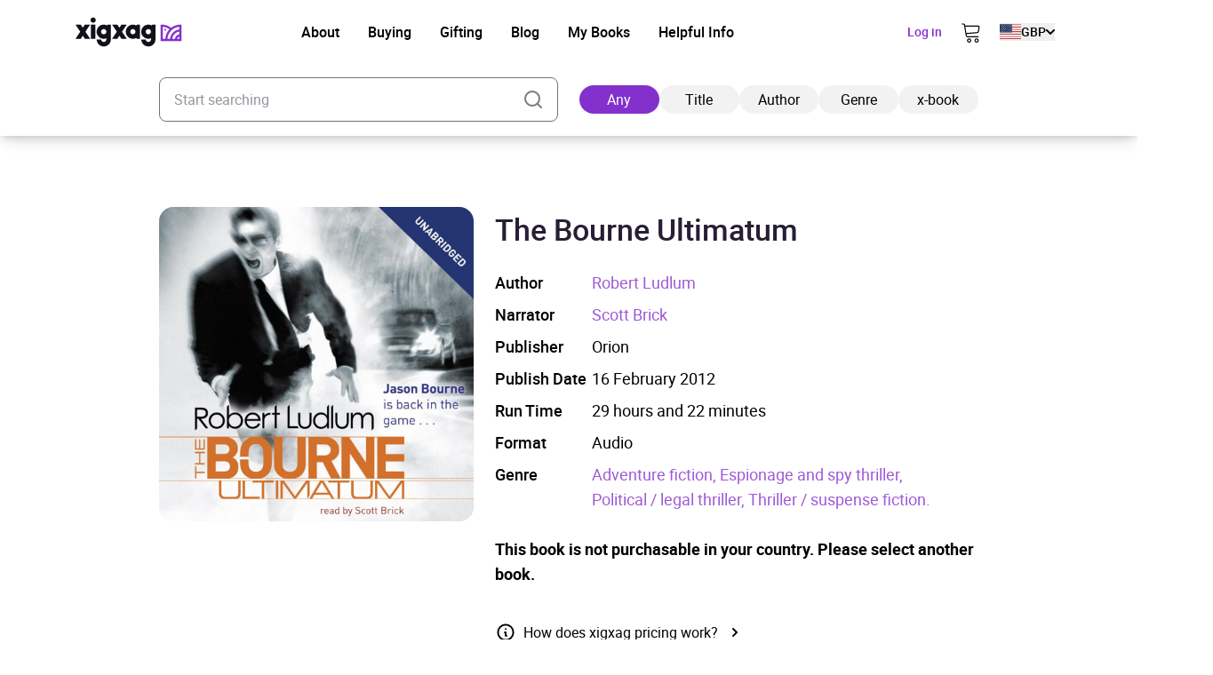

--- FILE ---
content_type: text/html; charset=UTF-8
request_url: https://xigxag.co.uk/audiobook/the-bourne-ultimatum-9781409144861/
body_size: 28133
content:
<!DOCTYPE html>
<html lang="en" dir="ltr">
	<head>
		<meta charset="UTF-8">

		<meta name="viewport" content="width=device-width, initial-scale=1">

		<meta http-equiv="X-UA-Compatible" content="IE=edge">

		<link rel="profile" href="https://gmpg.org/xfn/11">
		<link rel="pingback" href="https://xigxag.co.uk/xmlrpc.php">
		<link href="https://storage.googleapis.com" rel="preconnect" crossorigin>

		<!--- Preload LCP --->
		<link 
			rel="preload" 
			as="image" 
			href="https://xigxag.co.uk/wp-content/smush-webp/2024/11/xigxag-homescreen-tablet-778x1024.jpg.webp" 
			imagesrcset="https://xigxag.co.uk/wp-content/smush-webp/2024/11/xigxag-homescreen-tablet-778x1024.jpg.webp 778w, https://xigxag.co.uk/wp-content/smush-webp/2024/11/xigxag-homescreen-tablet-228x300.jpg.webp 228w, https://xigxag.co.uk/wp-content/smush-webp/2024/11/xigxag-homescreen-tablet-768x1011.jpg.webp 768w, https://xigxag.co.uk/wp-content/uploads/2024/11/xigxag-homescreen-tablet.jpg 800w"
			imagesizes="(max-width: 778px) 100vw, 778px"
		>

		<!--- HREFLANG tags -->
		<link rel="alternate" hreflang="x-default" href="https://xigxag.co.uk/audiobook/the-bourne-ultimatum-9781409144861" />
		<link rel="alternate" hreflang="en" href="https://xigxag.co.uk/audiobook/the-bourne-ultimatum-9781409144861?country_code=GB" />
					<link rel="alternate" hreflang="en-GB" href="https://xigxag.co.uk/audiobook/the-bourne-ultimatum-9781409144861?country_code=GB" />
					<link rel="alternate" hreflang="en-AU" href="https://xigxag.co.uk/audiobook/the-bourne-ultimatum-9781409144861?country_code=AU" />
					<link rel="alternate" hreflang="en-AT" href="https://xigxag.co.uk/audiobook/the-bourne-ultimatum-9781409144861?country_code=AT" />
					<link rel="alternate" hreflang="en-BE" href="https://xigxag.co.uk/audiobook/the-bourne-ultimatum-9781409144861?country_code=BE" />
					<link rel="alternate" hreflang="en-CA" href="https://xigxag.co.uk/audiobook/the-bourne-ultimatum-9781409144861?country_code=CA" />
					<link rel="alternate" hreflang="en-CY" href="https://xigxag.co.uk/audiobook/the-bourne-ultimatum-9781409144861?country_code=CY" />
					<link rel="alternate" hreflang="en-CZ" href="https://xigxag.co.uk/audiobook/the-bourne-ultimatum-9781409144861?country_code=CZ" />
					<link rel="alternate" hreflang="en-DK" href="https://xigxag.co.uk/audiobook/the-bourne-ultimatum-9781409144861?country_code=DK" />
					<link rel="alternate" hreflang="en-FI" href="https://xigxag.co.uk/audiobook/the-bourne-ultimatum-9781409144861?country_code=FI" />
					<link rel="alternate" hreflang="en-FR" href="https://xigxag.co.uk/audiobook/the-bourne-ultimatum-9781409144861?country_code=FR" />
					<link rel="alternate" hreflang="en-DE" href="https://xigxag.co.uk/audiobook/the-bourne-ultimatum-9781409144861?country_code=DE" />
					<link rel="alternate" hreflang="en-GR" href="https://xigxag.co.uk/audiobook/the-bourne-ultimatum-9781409144861?country_code=GR" />
					<link rel="alternate" hreflang="en-HK" href="https://xigxag.co.uk/audiobook/the-bourne-ultimatum-9781409144861?country_code=HK" />
					<link rel="alternate" hreflang="en-HU" href="https://xigxag.co.uk/audiobook/the-bourne-ultimatum-9781409144861?country_code=HU" />
					<link rel="alternate" hreflang="en-IE" href="https://xigxag.co.uk/audiobook/the-bourne-ultimatum-9781409144861?country_code=IE" />
					<link rel="alternate" hreflang="en-IL" href="https://xigxag.co.uk/audiobook/the-bourne-ultimatum-9781409144861?country_code=IL" />
					<link rel="alternate" hreflang="en-IT" href="https://xigxag.co.uk/audiobook/the-bourne-ultimatum-9781409144861?country_code=IT" />
					<link rel="alternate" hreflang="en-JP" href="https://xigxag.co.uk/audiobook/the-bourne-ultimatum-9781409144861?country_code=JP" />
					<link rel="alternate" hreflang="en-LU" href="https://xigxag.co.uk/audiobook/the-bourne-ultimatum-9781409144861?country_code=LU" />
					<link rel="alternate" hreflang="en-MX" href="https://xigxag.co.uk/audiobook/the-bourne-ultimatum-9781409144861?country_code=MX" />
					<link rel="alternate" hreflang="en-NL" href="https://xigxag.co.uk/audiobook/the-bourne-ultimatum-9781409144861?country_code=NL" />
					<link rel="alternate" hreflang="en-NZ" href="https://xigxag.co.uk/audiobook/the-bourne-ultimatum-9781409144861?country_code=NZ" />
					<link rel="alternate" hreflang="en-NO" href="https://xigxag.co.uk/audiobook/the-bourne-ultimatum-9781409144861?country_code=NO" />
					<link rel="alternate" hreflang="en-PK" href="https://xigxag.co.uk/audiobook/the-bourne-ultimatum-9781409144861?country_code=PK" />
					<link rel="alternate" hreflang="en-PL" href="https://xigxag.co.uk/audiobook/the-bourne-ultimatum-9781409144861?country_code=PL" />
					<link rel="alternate" hreflang="en-PT" href="https://xigxag.co.uk/audiobook/the-bourne-ultimatum-9781409144861?country_code=PT" />
					<link rel="alternate" hreflang="en-RS" href="https://xigxag.co.uk/audiobook/the-bourne-ultimatum-9781409144861?country_code=RS" />
					<link rel="alternate" hreflang="en-SG" href="https://xigxag.co.uk/audiobook/the-bourne-ultimatum-9781409144861?country_code=SG" />
					<link rel="alternate" hreflang="en-ZA" href="https://xigxag.co.uk/audiobook/the-bourne-ultimatum-9781409144861?country_code=ZA" />
					<link rel="alternate" hreflang="en-ES" href="https://xigxag.co.uk/audiobook/the-bourne-ultimatum-9781409144861?country_code=ES" />
					<link rel="alternate" hreflang="en-SE" href="https://xigxag.co.uk/audiobook/the-bourne-ultimatum-9781409144861?country_code=SE" />
					<link rel="alternate" hreflang="en-CH" href="https://xigxag.co.uk/audiobook/the-bourne-ultimatum-9781409144861?country_code=CH" />
					<link rel="alternate" hreflang="en-TR" href="https://xigxag.co.uk/audiobook/the-bourne-ultimatum-9781409144861?country_code=TR" />
					<link rel="alternate" hreflang="en-US" href="https://xigxag.co.uk/audiobook/the-bourne-ultimatum-9781409144861?country_code=US" />
		
		<!--Favicons -->
<link rel="apple-touch-icon-precomposed" sizes="57x57" 		href="https://xigxag.co.uk/wp-content/themes/wordpress/assets/dist/imgs/favicons/apple-touch-icon-57x57.png"/>
<link rel="apple-touch-icon-precomposed" sizes="114x114" 	href="https://xigxag.co.uk/wp-content/themes/wordpress/assets/dist/imgs/favicons/apple-touch-icon-114x114.png">
<link rel="apple-touch-icon-precomposed" sizes="72x72" 		href="https://xigxag.co.uk/wp-content/themes/wordpress/assets/dist/imgs/favicons/apple-touch-icon-72x72.png"/>
<link rel="apple-touch-icon-precomposed" sizes="144x144" 	href="https://xigxag.co.uk/wp-content/themes/wordpress/assets/dist/imgs/favicons/apple-touch-icon-144x144.png"/>
<link rel="apple-touch-icon-precomposed" sizes="60x60" 		href="https://xigxag.co.uk/wp-content/themes/wordpress/assets/dist/imgs/favicons/apple-touch-icon-60x60.png"/>
<link rel="apple-touch-icon-precomposed" sizes="120x120" 	href="https://xigxag.co.uk/wp-content/themes/wordpress/assets/dist/imgs/favicons/apple-touch-icon-120x120.png"/>
<link rel="apple-touch-icon-precomposed" sizes="76x76" 		href="https://xigxag.co.uk/wp-content/themes/wordpress/assets/dist/imgs/favicons/apple-touch-icon-76x76.png"/>
<link rel="apple-touch-icon-precomposed" sizes="152x152" 	href="https://xigxag.co.uk/wp-content/themes/wordpress/assets/dist/imgs/favicons/apple-touch-icon-152x152.png"/>
<link rel="icon" type="image/png" href="https://xigxag.co.uk/wp-content/themes/wordpress/assets/dist/imgs/favicons/favicon-196x196.png" sizes="196x196" />
<link rel="icon" type="image/png" href="https://xigxag.co.uk/wp-content/themes/wordpress/assets/dist/imgs/favicons/favicon-96x96.png" sizes="96x96"/>
<link rel="icon" type="image/png" href="https://xigxag.co.uk/wp-content/themes/wordpress/assets/dist/imgs/favicons/favicon-32x32.png" sizes="32x32" />
<link rel="icon" type="image/png" href="https://xigxag.co.uk/wp-content/themes/wordpress/assets/dist/imgs/favicons/favicon-16x16.png" sizes="16x16" />
<link rel="icon" type="image/png" href="https://xigxag.co.uk/wp-content/themes/wordpress/assets/dist/imgs/favicons/favicon-128.png" sizes="128x128" />
<meta name="application-name" content="&nbsp;"/>
<meta name="msapplication-TileColor" content="#FFFFFF" />
<meta name="msapplication-TileImage" 			content="https://xigxag.co.uk/wp-content/themes/wordpress/assets/dist/imgs/favicons/mstile-144x144.png"/>
<meta name="msapplication-square70x70logo" 		content="https://xigxag.co.uk/wp-content/themes/wordpress/assets/dist/imgs/favicons/mstile-70x70.png" />
<meta name="msapplication-square150x150logo" 	content="https://xigxag.co.uk/wp-content/themes/wordpress/assets/dist/imgs/favicons/mstile-150x150.png" />
<meta name="msapplication-wide310x150logo" 		content="https://xigxag.co.uk/wp-content/themes/wordpress/assets/dist/imgs/favicons/mstile-310x150.png" />
<meta name="msapplication-square310x310logo" 	content="https://xigxag.co.uk/wp-content/themes/wordpress/assets/dist/imgs/favicons/mstile-310x310.png"/>

		<meta name='robots' content='index, follow, max-image-preview:large, max-snippet:-1, max-video-preview:-1' />
	<style>img:is([sizes="auto" i], [sizes^="auto," i]) { contain-intrinsic-size: 3000px 1500px }</style>
	
	<!-- This site is optimized with the Yoast SEO plugin v26.3 - https://yoast.com/wordpress/plugins/seo/ -->
	<title>The Bourne Ultimatum Audiobook - xigxag</title>
	<meta name="description" content="It all starts with a cat-and-mouse chase to the death in a Baltimore funfair: the Jackal, Bourne&#8217;s age-old antagonist, is back and Bourne is forced from his idyllic retirement with his wife and children to confront his enemy. In Europe, Russia and America there are men and women whose lust for power is disguised by [&hellip;]" />
	<link rel="canonical" href="https://xigxag.co.uk/audiobook/the-bourne-ultimatum-9781409144861/?country_code=US" />
	<meta property="og:locale" content="en_US" />
	<meta property="og:type" content="article" />
	<meta property="og:title" content="The Bourne Ultimatum Audiobook - xigxag" />
	<meta property="og:description" content="It all starts with a cat-and-mouse chase to the death in a Baltimore funfair: the Jackal, Bourne&#8217;s age-old antagonist, is back and Bourne is forced from his idyllic retirement with his wife and children to confront his enemy. In Europe, Russia and America there are men and women whose lust for power is disguised by [&hellip;]" />
	<meta property="og:url" content="https://xigxag.co.uk/audiobook/the-bourne-ultimatum-9781409144861/?country_code=US" />
	<meta property="og:site_name" content="xigxag" />
	<meta property="article:publisher" content="https://www.facebook.com/xigxaguk" />
	<meta property="article:modified_time" content="2025-11-25T22:30:18+00:00" />
	<meta property="og:image" content="https://xigxag.co.uk/wp-content/uploads/2022/02/full_color_v.jpg" />
	<meta property="og:image:width" content="1000" />
	<meta property="og:image:height" content="782" />
	<meta property="og:image:type" content="image/jpeg" />
	<meta name="twitter:card" content="summary_large_image" />
	<meta name="twitter:site" content="@xigxag5" />
	<meta name="twitter:label1" content="Est. reading time" />
	<meta name="twitter:data1" content="1 minute" />
	<script type="application/ld+json" class="yoast-schema-graph">{"@context":"https://schema.org","@graph":[{"@type":"WebPage","@id":"https://xigxag.co.uk/audiobook/the-bourne-ultimatum-9781409144861/","url":"https://xigxag.co.uk/audiobook/the-bourne-ultimatum-9781409144861/","name":"The Bourne Ultimatum Audiobook - xigxag","isPartOf":{"@id":"https://xigxag.co.uk/#website"},"datePublished":"2023-04-01T10:14:47+00:00","dateModified":"2025-11-25T22:30:18+00:00","breadcrumb":{"@id":"https://xigxag.co.uk/audiobook/the-bourne-ultimatum-9781409144861/#breadcrumb"},"inLanguage":"en-US","potentialAction":[{"@type":"ReadAction","target":["https://xigxag.co.uk/audiobook/the-bourne-ultimatum-9781409144861/"]}]},{"@type":"BreadcrumbList","@id":"https://xigxag.co.uk/audiobook/the-bourne-ultimatum-9781409144861/#breadcrumb","itemListElement":[{"@type":"ListItem","position":1,"name":"Home","item":"https://xigxag.co.uk/"},{"@type":"ListItem","position":2,"name":"The Bourne Ultimatum"}]},{"@type":"WebSite","@id":"https://xigxag.co.uk/#website","url":"https://xigxag.co.uk/","name":"xigxag","description":"","publisher":{"@id":"https://xigxag.co.uk/#organization"},"potentialAction":[{"@type":"SearchAction","target":{"@type":"EntryPoint","urlTemplate":"https://xigxag.co.uk/?s={search_term_string}"},"query-input":{"@type":"PropertyValueSpecification","valueRequired":true,"valueName":"search_term_string"}}],"inLanguage":"en-US"},{"@type":"Organization","@id":"https://xigxag.co.uk/#organization","name":"xigxag","url":"https://xigxag.co.uk/","logo":{"@type":"ImageObject","inLanguage":"en-US","@id":"https://xigxag.co.uk/#/schema/logo/image/","url":"https://xigxag.co.uk/wp-content/uploads/2021/10/full_color_v.png","contentUrl":"https://xigxag.co.uk/wp-content/uploads/2021/10/full_color_v.png","width":6000,"height":4689,"caption":"xigxag"},"image":{"@id":"https://xigxag.co.uk/#/schema/logo/image/"},"sameAs":["https://www.facebook.com/xigxaguk","https://x.com/xigxag5","https://www.instagram.com/xigxag_official/","https://www.linkedin.com/company/xigxag"]}]}</script>
	<!-- / Yoast SEO plugin. -->


<link rel='dns-prefetch' href='//cdn.jsdelivr.net' />
		<style>
			.lazyload,
			.lazyloading {
				max-width: 100%;
			}
		</style>
		<script type="text/javascript">
/* <![CDATA[ */
window._wpemojiSettings = {"baseUrl":"https:\/\/s.w.org\/images\/core\/emoji\/16.0.1\/72x72\/","ext":".png","svgUrl":"https:\/\/s.w.org\/images\/core\/emoji\/16.0.1\/svg\/","svgExt":".svg","source":{"concatemoji":"https:\/\/xigxag.co.uk\/wp-includes\/js\/wp-emoji-release.min.js?ver=6.8.3"}};
/*! This file is auto-generated */
!function(s,n){var o,i,e;function c(e){try{var t={supportTests:e,timestamp:(new Date).valueOf()};sessionStorage.setItem(o,JSON.stringify(t))}catch(e){}}function p(e,t,n){e.clearRect(0,0,e.canvas.width,e.canvas.height),e.fillText(t,0,0);var t=new Uint32Array(e.getImageData(0,0,e.canvas.width,e.canvas.height).data),a=(e.clearRect(0,0,e.canvas.width,e.canvas.height),e.fillText(n,0,0),new Uint32Array(e.getImageData(0,0,e.canvas.width,e.canvas.height).data));return t.every(function(e,t){return e===a[t]})}function u(e,t){e.clearRect(0,0,e.canvas.width,e.canvas.height),e.fillText(t,0,0);for(var n=e.getImageData(16,16,1,1),a=0;a<n.data.length;a++)if(0!==n.data[a])return!1;return!0}function f(e,t,n,a){switch(t){case"flag":return n(e,"\ud83c\udff3\ufe0f\u200d\u26a7\ufe0f","\ud83c\udff3\ufe0f\u200b\u26a7\ufe0f")?!1:!n(e,"\ud83c\udde8\ud83c\uddf6","\ud83c\udde8\u200b\ud83c\uddf6")&&!n(e,"\ud83c\udff4\udb40\udc67\udb40\udc62\udb40\udc65\udb40\udc6e\udb40\udc67\udb40\udc7f","\ud83c\udff4\u200b\udb40\udc67\u200b\udb40\udc62\u200b\udb40\udc65\u200b\udb40\udc6e\u200b\udb40\udc67\u200b\udb40\udc7f");case"emoji":return!a(e,"\ud83e\udedf")}return!1}function g(e,t,n,a){var r="undefined"!=typeof WorkerGlobalScope&&self instanceof WorkerGlobalScope?new OffscreenCanvas(300,150):s.createElement("canvas"),o=r.getContext("2d",{willReadFrequently:!0}),i=(o.textBaseline="top",o.font="600 32px Arial",{});return e.forEach(function(e){i[e]=t(o,e,n,a)}),i}function t(e){var t=s.createElement("script");t.src=e,t.defer=!0,s.head.appendChild(t)}"undefined"!=typeof Promise&&(o="wpEmojiSettingsSupports",i=["flag","emoji"],n.supports={everything:!0,everythingExceptFlag:!0},e=new Promise(function(e){s.addEventListener("DOMContentLoaded",e,{once:!0})}),new Promise(function(t){var n=function(){try{var e=JSON.parse(sessionStorage.getItem(o));if("object"==typeof e&&"number"==typeof e.timestamp&&(new Date).valueOf()<e.timestamp+604800&&"object"==typeof e.supportTests)return e.supportTests}catch(e){}return null}();if(!n){if("undefined"!=typeof Worker&&"undefined"!=typeof OffscreenCanvas&&"undefined"!=typeof URL&&URL.createObjectURL&&"undefined"!=typeof Blob)try{var e="postMessage("+g.toString()+"("+[JSON.stringify(i),f.toString(),p.toString(),u.toString()].join(",")+"));",a=new Blob([e],{type:"text/javascript"}),r=new Worker(URL.createObjectURL(a),{name:"wpTestEmojiSupports"});return void(r.onmessage=function(e){c(n=e.data),r.terminate(),t(n)})}catch(e){}c(n=g(i,f,p,u))}t(n)}).then(function(e){for(var t in e)n.supports[t]=e[t],n.supports.everything=n.supports.everything&&n.supports[t],"flag"!==t&&(n.supports.everythingExceptFlag=n.supports.everythingExceptFlag&&n.supports[t]);n.supports.everythingExceptFlag=n.supports.everythingExceptFlag&&!n.supports.flag,n.DOMReady=!1,n.readyCallback=function(){n.DOMReady=!0}}).then(function(){return e}).then(function(){var e;n.supports.everything||(n.readyCallback(),(e=n.source||{}).concatemoji?t(e.concatemoji):e.wpemoji&&e.twemoji&&(t(e.twemoji),t(e.wpemoji)))}))}((window,document),window._wpemojiSettings);
/* ]]> */
</script>
<style id='wp-emoji-styles-inline-css' type='text/css'>

	img.wp-smiley, img.emoji {
		display: inline !important;
		border: none !important;
		box-shadow: none !important;
		height: 1em !important;
		width: 1em !important;
		margin: 0 0.07em !important;
		vertical-align: -0.1em !important;
		background: none !important;
		padding: 0 !important;
	}
</style>
<link rel='stylesheet' id='wp-block-library-css' href='https://xigxag.co.uk/wp-includes/css/dist/block-library/style.min.css?ver=6.8.3' type='text/css' media='all' />
<style id='classic-theme-styles-inline-css' type='text/css'>
/*! This file is auto-generated */
.wp-block-button__link{color:#fff;background-color:#32373c;border-radius:9999px;box-shadow:none;text-decoration:none;padding:calc(.667em + 2px) calc(1.333em + 2px);font-size:1.125em}.wp-block-file__button{background:#32373c;color:#fff;text-decoration:none}
</style>
<style id='global-styles-inline-css' type='text/css'>
:root{--wp--preset--aspect-ratio--square: 1;--wp--preset--aspect-ratio--4-3: 4/3;--wp--preset--aspect-ratio--3-4: 3/4;--wp--preset--aspect-ratio--3-2: 3/2;--wp--preset--aspect-ratio--2-3: 2/3;--wp--preset--aspect-ratio--16-9: 16/9;--wp--preset--aspect-ratio--9-16: 9/16;--wp--preset--color--black: #000000;--wp--preset--color--cyan-bluish-gray: #abb8c3;--wp--preset--color--white: #FFFFFF;--wp--preset--color--pale-pink: #f78da7;--wp--preset--color--vivid-red: #cf2e2e;--wp--preset--color--luminous-vivid-orange: #ff6900;--wp--preset--color--luminous-vivid-amber: #fcb900;--wp--preset--color--light-green-cyan: #7bdcb5;--wp--preset--color--vivid-green-cyan: #00d084;--wp--preset--color--pale-cyan-blue: #8ed1fc;--wp--preset--color--vivid-cyan-blue: #0693e3;--wp--preset--color--vivid-purple: #9b51e0;--wp--preset--color--transparent: transparent;--wp--preset--color--gray-100: #D2D4D5;--wp--preset--color--steel-grey-50: #F2F2F2;--wp--preset--color--pale-grey: #F8F8F8;--wp--preset--color--steel-grey-500: #261F34;--wp--preset--color--steel-grey-900: #251F33;--wp--preset--color--purple-heart-500: #8430CD;--wp--preset--color--ming-500: #387780;--wp--preset--color--success-500: #4CAF50;--wp--preset--color--warning-500: #F59E0B;--wp--preset--color--error-500: #EF4444;--wp--preset--color--error-700: #E32812;--wp--preset--gradient--vivid-cyan-blue-to-vivid-purple: linear-gradient(135deg,rgba(6,147,227,1) 0%,rgb(155,81,224) 100%);--wp--preset--gradient--light-green-cyan-to-vivid-green-cyan: linear-gradient(135deg,rgb(122,220,180) 0%,rgb(0,208,130) 100%);--wp--preset--gradient--luminous-vivid-amber-to-luminous-vivid-orange: linear-gradient(135deg,rgba(252,185,0,1) 0%,rgba(255,105,0,1) 100%);--wp--preset--gradient--luminous-vivid-orange-to-vivid-red: linear-gradient(135deg,rgba(255,105,0,1) 0%,rgb(207,46,46) 100%);--wp--preset--gradient--very-light-gray-to-cyan-bluish-gray: linear-gradient(135deg,rgb(238,238,238) 0%,rgb(169,184,195) 100%);--wp--preset--gradient--cool-to-warm-spectrum: linear-gradient(135deg,rgb(74,234,220) 0%,rgb(151,120,209) 20%,rgb(207,42,186) 40%,rgb(238,44,130) 60%,rgb(251,105,98) 80%,rgb(254,248,76) 100%);--wp--preset--gradient--blush-light-purple: linear-gradient(135deg,rgb(255,206,236) 0%,rgb(152,150,240) 100%);--wp--preset--gradient--blush-bordeaux: linear-gradient(135deg,rgb(254,205,165) 0%,rgb(254,45,45) 50%,rgb(107,0,62) 100%);--wp--preset--gradient--luminous-dusk: linear-gradient(135deg,rgb(255,203,112) 0%,rgb(199,81,192) 50%,rgb(65,88,208) 100%);--wp--preset--gradient--pale-ocean: linear-gradient(135deg,rgb(255,245,203) 0%,rgb(182,227,212) 50%,rgb(51,167,181) 100%);--wp--preset--gradient--electric-grass: linear-gradient(135deg,rgb(202,248,128) 0%,rgb(113,206,126) 100%);--wp--preset--gradient--midnight: linear-gradient(135deg,rgb(2,3,129) 0%,rgb(40,116,252) 100%);--wp--preset--font-size--small: 13px;--wp--preset--font-size--medium: clamp(14px, 0.875rem + ((1vw - 3.2px) * 0.469), 20px);--wp--preset--font-size--large: clamp(22.041px, 1.378rem + ((1vw - 3.2px) * 1.091), 36px);--wp--preset--font-size--x-large: clamp(25.014px, 1.563rem + ((1vw - 3.2px) * 1.327), 42px);--wp--preset--font-size--xs: clamp(1rem, 1rem + ((1vw - 0.2rem) * 1), 1rem);--wp--preset--font-size--sm: clamp(0.75rem, 0.75rem + ((1vw - 0.2rem) * 0.156), 0.875rem);--wp--preset--font-size--base: clamp(0.875rem, 0.875rem + ((1vw - 0.2rem) * 0.156), 1rem);--wp--preset--font-size--lg: clamp(1rem, 1rem + ((1vw - 0.2rem) * 0.156), 1.125rem);--wp--preset--font-size--xl: clamp(1.125rem, 1.125rem + ((1vw - 0.2rem) * 0.156), 1.25rem);--wp--preset--font-size--2-xl: clamp(1.25rem, 1.25rem + ((1vw - 0.2rem) * 0.313), 1.5rem);--wp--preset--font-size--3-xl: clamp(1.5rem, 1.5rem + ((1vw - 0.2rem) * 0.469), 1.875rem);--wp--preset--font-size--4-xl: clamp(1.875rem, 1.875rem + ((1vw - 0.2rem) * 0.469), 2.25rem);--wp--preset--font-size--5-xl: clamp(2.25rem, 2.25rem + ((1vw - 0.2rem) * 0.938), 3rem);--wp--preset--font-size--6-xl: clamp(3rem, 3rem + ((1vw - 0.2rem) * 0.938), 3.75rem);--wp--preset--font-size--7-xl: clamp(3.75rem, 3.75rem + ((1vw - 0.2rem) * 0.938), 4.5rem);--wp--preset--font-family--roboto: roboto;--wp--preset--spacing--20: 0.44rem;--wp--preset--spacing--30: 0.67rem;--wp--preset--spacing--40: 1rem;--wp--preset--spacing--50: 1.5rem;--wp--preset--spacing--60: 2.25rem;--wp--preset--spacing--70: 3.38rem;--wp--preset--spacing--80: 5.06rem;--wp--preset--spacing--xs: 0.5rem;--wp--preset--spacing--sm: 1rem;--wp--preset--spacing--md: 1.5rem;--wp--preset--spacing--lg: 2rem;--wp--preset--spacing--xl: 3rem;--wp--preset--spacing--2-xl: 4rem;--wp--preset--spacing--3-xl: 5rem;--wp--preset--spacing--4-xl: 7rem;--wp--preset--spacing--5-xl: 10rem;--wp--preset--spacing--6-xl: 14rem;--wp--preset--spacing--7-xl: 17.5rem;--wp--preset--shadow--natural: 6px 6px 9px rgba(0, 0, 0, 0.2);--wp--preset--shadow--deep: 12px 12px 50px rgba(0, 0, 0, 0.4);--wp--preset--shadow--sharp: 6px 6px 0px rgba(0, 0, 0, 0.2);--wp--preset--shadow--outlined: 6px 6px 0px -3px rgba(255, 255, 255, 1), 6px 6px rgba(0, 0, 0, 1);--wp--preset--shadow--crisp: 6px 6px 0px rgba(0, 0, 0, 1);}:where(.is-layout-flex){gap: 0.5em;}:where(.is-layout-grid){gap: 0.5em;}body .is-layout-flex{display: flex;}.is-layout-flex{flex-wrap: wrap;align-items: center;}.is-layout-flex > :is(*, div){margin: 0;}body .is-layout-grid{display: grid;}.is-layout-grid > :is(*, div){margin: 0;}:where(.wp-block-columns.is-layout-flex){gap: 2em;}:where(.wp-block-columns.is-layout-grid){gap: 2em;}:where(.wp-block-post-template.is-layout-flex){gap: 1.25em;}:where(.wp-block-post-template.is-layout-grid){gap: 1.25em;}.has-black-color{color: var(--wp--preset--color--black) !important;}.has-cyan-bluish-gray-color{color: var(--wp--preset--color--cyan-bluish-gray) !important;}.has-white-color{color: var(--wp--preset--color--white) !important;}.has-pale-pink-color{color: var(--wp--preset--color--pale-pink) !important;}.has-vivid-red-color{color: var(--wp--preset--color--vivid-red) !important;}.has-luminous-vivid-orange-color{color: var(--wp--preset--color--luminous-vivid-orange) !important;}.has-luminous-vivid-amber-color{color: var(--wp--preset--color--luminous-vivid-amber) !important;}.has-light-green-cyan-color{color: var(--wp--preset--color--light-green-cyan) !important;}.has-vivid-green-cyan-color{color: var(--wp--preset--color--vivid-green-cyan) !important;}.has-pale-cyan-blue-color{color: var(--wp--preset--color--pale-cyan-blue) !important;}.has-vivid-cyan-blue-color{color: var(--wp--preset--color--vivid-cyan-blue) !important;}.has-vivid-purple-color{color: var(--wp--preset--color--vivid-purple) !important;}.has-black-background-color{background-color: var(--wp--preset--color--black) !important;}.has-cyan-bluish-gray-background-color{background-color: var(--wp--preset--color--cyan-bluish-gray) !important;}.has-white-background-color{background-color: var(--wp--preset--color--white) !important;}.has-pale-pink-background-color{background-color: var(--wp--preset--color--pale-pink) !important;}.has-vivid-red-background-color{background-color: var(--wp--preset--color--vivid-red) !important;}.has-luminous-vivid-orange-background-color{background-color: var(--wp--preset--color--luminous-vivid-orange) !important;}.has-luminous-vivid-amber-background-color{background-color: var(--wp--preset--color--luminous-vivid-amber) !important;}.has-light-green-cyan-background-color{background-color: var(--wp--preset--color--light-green-cyan) !important;}.has-vivid-green-cyan-background-color{background-color: var(--wp--preset--color--vivid-green-cyan) !important;}.has-pale-cyan-blue-background-color{background-color: var(--wp--preset--color--pale-cyan-blue) !important;}.has-vivid-cyan-blue-background-color{background-color: var(--wp--preset--color--vivid-cyan-blue) !important;}.has-vivid-purple-background-color{background-color: var(--wp--preset--color--vivid-purple) !important;}.has-black-border-color{border-color: var(--wp--preset--color--black) !important;}.has-cyan-bluish-gray-border-color{border-color: var(--wp--preset--color--cyan-bluish-gray) !important;}.has-white-border-color{border-color: var(--wp--preset--color--white) !important;}.has-pale-pink-border-color{border-color: var(--wp--preset--color--pale-pink) !important;}.has-vivid-red-border-color{border-color: var(--wp--preset--color--vivid-red) !important;}.has-luminous-vivid-orange-border-color{border-color: var(--wp--preset--color--luminous-vivid-orange) !important;}.has-luminous-vivid-amber-border-color{border-color: var(--wp--preset--color--luminous-vivid-amber) !important;}.has-light-green-cyan-border-color{border-color: var(--wp--preset--color--light-green-cyan) !important;}.has-vivid-green-cyan-border-color{border-color: var(--wp--preset--color--vivid-green-cyan) !important;}.has-pale-cyan-blue-border-color{border-color: var(--wp--preset--color--pale-cyan-blue) !important;}.has-vivid-cyan-blue-border-color{border-color: var(--wp--preset--color--vivid-cyan-blue) !important;}.has-vivid-purple-border-color{border-color: var(--wp--preset--color--vivid-purple) !important;}.has-vivid-cyan-blue-to-vivid-purple-gradient-background{background: var(--wp--preset--gradient--vivid-cyan-blue-to-vivid-purple) !important;}.has-light-green-cyan-to-vivid-green-cyan-gradient-background{background: var(--wp--preset--gradient--light-green-cyan-to-vivid-green-cyan) !important;}.has-luminous-vivid-amber-to-luminous-vivid-orange-gradient-background{background: var(--wp--preset--gradient--luminous-vivid-amber-to-luminous-vivid-orange) !important;}.has-luminous-vivid-orange-to-vivid-red-gradient-background{background: var(--wp--preset--gradient--luminous-vivid-orange-to-vivid-red) !important;}.has-very-light-gray-to-cyan-bluish-gray-gradient-background{background: var(--wp--preset--gradient--very-light-gray-to-cyan-bluish-gray) !important;}.has-cool-to-warm-spectrum-gradient-background{background: var(--wp--preset--gradient--cool-to-warm-spectrum) !important;}.has-blush-light-purple-gradient-background{background: var(--wp--preset--gradient--blush-light-purple) !important;}.has-blush-bordeaux-gradient-background{background: var(--wp--preset--gradient--blush-bordeaux) !important;}.has-luminous-dusk-gradient-background{background: var(--wp--preset--gradient--luminous-dusk) !important;}.has-pale-ocean-gradient-background{background: var(--wp--preset--gradient--pale-ocean) !important;}.has-electric-grass-gradient-background{background: var(--wp--preset--gradient--electric-grass) !important;}.has-midnight-gradient-background{background: var(--wp--preset--gradient--midnight) !important;}.has-small-font-size{font-size: var(--wp--preset--font-size--small) !important;}.has-medium-font-size{font-size: var(--wp--preset--font-size--medium) !important;}.has-large-font-size{font-size: var(--wp--preset--font-size--large) !important;}.has-x-large-font-size{font-size: var(--wp--preset--font-size--x-large) !important;}
:where(.wp-block-post-template.is-layout-flex){gap: 1.25em;}:where(.wp-block-post-template.is-layout-grid){gap: 1.25em;}
:where(.wp-block-columns.is-layout-flex){gap: 2em;}:where(.wp-block-columns.is-layout-grid){gap: 2em;}
:root :where(.wp-block-pullquote){font-size: clamp(0.984em, 0.984rem + ((1vw - 0.2em) * 0.645), 1.5em);line-height: 1.6;}
</style>
<link rel='stylesheet' id='wordpress-style-css' href='https://xigxag.co.uk/wp-content/themes/wordpress/style.css?ver=6.8.3' type='text/css' media='all' />
<link rel='stylesheet' id='cookie-consent-css-css' href='https://cdn.jsdelivr.net/npm/vanilla-cookieconsent@3.0.1/dist/cookieconsent.css?ver=21442212233' type='text/css' media='all' />
<link rel='stylesheet' id='theme-css' href='https://xigxag.co.uk/wp-content/themes/wordpress/assets/dist/css/style.css?ver=21442212233' type='text/css' media='all' />
<script type="text/javascript" id="uet-tag-script-js-extra">
/* <![CDATA[ */
var uet_tag_data = {"uet_tag_id":"149009740","enableAutoSpaTracking":"false"};
/* ]]> */
</script>
<script type="text/javascript" src="https://xigxag.co.uk/wp-content/plugins/microsoft-advertising-universal-event-tracking-uet/js/uet-tag.js?ver=1.0.0" id="uet-tag-script-js"></script>
<script type="text/javascript" src="https://xigxag.co.uk/wp-content/themes/wordpress/assets/dist/js/back-button.js?ver=21442212233" id="back-button-js"></script>
<script type="text/javascript" src="https://xigxag.co.uk/wp-content/themes/wordpress/assets/dist/js/infinite-scroll-fetch-posts.js?ver=21442212233" id="infinite-load-js"></script>
<script type="text/javascript" src="https://xigxag.co.uk/wp-content/themes/wordpress/assets/dist/js/isbn-lookup.js?ver=21442212233" id="isbn-lookup-js"></script>
<script type="text/javascript" src="https://xigxag.co.uk/wp-content/themes/wordpress/assets/dist/js/lazy-loaders.js?ver=21442212233" id="lazy-loaders-js"></script>
<script type="text/javascript" src="https://xigxag.co.uk/wp-content/themes/wordpress/assets/dist/js/pixel-events.js?ver=21442212233" id="pixel-events-js"></script>
<link rel="https://api.w.org/" href="https://xigxag.co.uk/wp-json/" /><link rel="alternate" title="JSON" type="application/json" href="https://xigxag.co.uk/wp-json/wp/v2/api/books/132911" /><link rel="EditURI" type="application/rsd+xml" title="RSD" href="https://xigxag.co.uk/xmlrpc.php?rsd" />
<meta name="generator" content="WordPress 6.8.3" />
<link rel='shortlink' href='https://xigxag.co.uk/?p=132911' />
<link rel="alternate" title="oEmbed (JSON)" type="application/json+oembed" href="https://xigxag.co.uk/wp-json/oembed/1.0/embed?url=https%3A%2F%2Fxigxag.co.uk%2Faudiobook%2Fthe-bourne-ultimatum-9781409144861%2F" />
<link rel="alternate" title="oEmbed (XML)" type="text/xml+oembed" href="https://xigxag.co.uk/wp-json/oembed/1.0/embed?url=https%3A%2F%2Fxigxag.co.uk%2Faudiobook%2Fthe-bourne-ultimatum-9781409144861%2F&#038;format=xml" />
		<script>
			document.documentElement.className = document.documentElement.className.replace('no-js', 'js');
		</script>
				<style>
			.no-js img.lazyload {
				display: none;
			}

			figure.wp-block-image img.lazyloading {
				min-width: 150px;
			}

			.lazyload,
			.lazyloading {
				--smush-placeholder-width: 100px;
				--smush-placeholder-aspect-ratio: 1/1;
				width: var(--smush-image-width, var(--smush-placeholder-width)) !important;
				aspect-ratio: var(--smush-image-aspect-ratio, var(--smush-placeholder-aspect-ratio)) !important;
			}

						.lazyload, .lazyloading {
				opacity: 0;
			}

			.lazyloaded {
				opacity: 1;
				transition: opacity 400ms;
				transition-delay: 0ms;
			}

					</style>
					<script type="application/ld+json">
				[{"@context":"https:\/\/schema.org","@type":"Audiobook","@id":"https:\/\/xigxag.co.uk\/audiobook\/the-bourne-ultimatum-9781409144861\/","url":"https:\/\/xigxag.co.uk\/audiobook\/the-bourne-ultimatum-9781409144861\/","author":{"@type":"Person","name":"Robert Ludlum"},"datePublished":"16\/02\/2012","image":"https:\/\/storage.googleapis.com\/xigxag-live.appspot.com\/9781409144861\/9781409144861_cover_resized.jpg","isbn":"9781409144861","name":"The Bourne Ultimatum","publisher":{"@type":"Organization","name":"Orion"},"readBy":{"@type":"Person","name":"Scott Brick"},"duration":"","description":"","offers":[{"@type":"Offer","availability":"https:\/\/schema.org\/InStock","price":"15.99","priceCurrency":"AUD"},{"@type":"Offer","availability":"https:\/\/schema.org\/InStock","price":"7.99","priceCurrency":"GBP"},{"@type":"Offer","availability":"https:\/\/schema.org\/InStock","price":"9.95","priceCurrency":"EUR"}]}]			</script>
			<script type="application/ld+json">
				[{"@context":"https:\/\/schema.org","@type":"Product","additionalType":"http:\/\/www.productontology.org\/id\/Audiobook","productID":"9781409144861","name":"The Bourne Ultimatum","image":"https:\/\/storage.googleapis.com\/xigxag-live.appspot.com\/9781409144861\/9781409144861_cover_resized.jpg","sku":"9781409144861","brand":"Orion","offers":[{"@type":"Offer","availability":"https:\/\/schema.org\/InStock","price":"15.99","priceCurrency":"AUD"},{"@type":"Offer","availability":"https:\/\/schema.org\/InStock","price":"7.99","priceCurrency":"GBP"},{"@type":"Offer","availability":"https:\/\/schema.org\/InStock","price":"9.95","priceCurrency":"EUR"}]}]			</script>
		
		<script>
			//site URL for the js endpoints
			const homeURL = "https://xigxag.co.uk";
		</script>

		<script>
			// Why do we set up "gtag" when we could push to the dataLayer itself?
			// Well, the gtag function only allows you to push, nothing more.
			// This is meant to help avoid accidents when modifying the dataLayer directly.
			window.dataLayer = window.dataLayer || [];

			function gtag() {
				dataLayer.push(arguments);
			}

			// Setup Gtag consent with the default of "denied"
			gtag('consent', 'default', {
				'ad_user_data': 'denied',
				'ad_personalization': 'denied',
				'ad_storage': 'denied',
				'analytics_storage': 'denied',
				'wait_for_update': 500,
			});
		</script>

		<!-- Start Google Tag Manager -->
					<script>
				(function(w, d, s, l, i) {
					w[l] = w[l] || [];
					w[l].push({
						'gtm.start': new Date().getTime(),
						event: 'gtm.js'
					});
					var f = d.getElementsByTagName(s)[0],
						j = d.createElement(s),
						dl = l != 'dataLayer' ? '&l=' + l : '';
					j.async = true;
					j.src =
						'https://www.googletagmanager.com/gtm.js?id=' + i + dl;
					f.parentNode.insertBefore(j, f);
				})(window, document, 'script', 'dataLayer', 'GTM-MTPVZ8B');
			</script>
				<!-- End Google Tag Manager -->

		<!-- Facebook Pixel Code -->
					<script>
				!function(f,b,e,v,n,t,s)
				{if(f.fbq)return;n=f.fbq=function(){n.callMethod?
				n.callMethod.apply(n,arguments):n.queue.push(arguments)};
				if(!f._fbq)f._fbq=n;n.push=n;n.loaded=!0;n.version='2.0';
				n.queue=[];t=b.createElement(e);t.async=!0;
				t.src=v;s=b.getElementsByTagName(e)[0];
				s.parentNode.insertBefore(t,s)}(window,document,'script',
				'https://connect.facebook.net/en_US/fbevents.js');
				fbq('init', '379622309759354');
				fbq('track', 'PageView');
			</script>
			<noscript>
				<img height="1" width="1" src="https://www.facebook.com/tr?id=379622309759354&ev=PageView&noscript=1"/>
			</noscript>
				<!-- End Facebook Pixel Code -->

		<!-- Facebook domain verification code -->
					<meta name="facebook-domain-verification" content="i99y4748durgr05ze3k943levu9q58"/>
				<!-- End Facebook domain verification code -->
	</head>
	<body 
		class="wp-singular book-template-default single single-book postid-132911 wp-theme-wordpress min-h-screen flex flex-col font-roboto antialiased frontend"		v-scope
		@vue:mounted="mounted();"
	>
		<!-- Start Google Tag Manager (noscript) -->
					<noscript><iframe data-src="https://www.googletagmanager.com/ns.html?id=GTM-MTPVZ8B"
					height="0" width="0" style="display:none;visibility:hidden" src="[data-uri]" class="lazyload" data-load-mode="1"></iframe></noscript>
				<!-- End Google Tag Manager (noscript) -->
		<div class="top-0 sticky z-20 shadow-[0_0.25rem_0.5rem_0_rgba(38,31,52,0.08)]">

	<!--- Header --->
	<header id="site-header" class="bg-white">
		<div class="container w-full mx-auto overflow-hidden xl:grid-design">
			<nav class="flex justify-between w-full py-4 col-span-full xl:py-0">

				<!--- Logo --->
				<a class="block my-auto" href="https://xigxag.co.uk" aria-label="xigxag">
					<div id="site-logo" class="w-24 sm:w-[120px] h-auto">
						<svg  viewBox="0 0 120 34" fill="none" xmlns="http://www.w3.org/2000/svg">
<path d="M118.026 8.69508C114.216 8.69069 110.515 9.96737 107.518 12.32C104.516 9.96978 100.814 8.69352 97.0011 8.69508H95.7937V27.1312H119.238V8.69508H118.026ZM98.2048 24.715V11.1596C100.914 11.3824 103.508 12.3552 105.696 13.9689C102.9 16.8787 101.229 20.6872 100.98 24.715H98.2048ZM116.819 24.715H114.282C114.457 24.1012 114.78 23.5396 115.222 23.0794C115.664 22.6192 116.213 22.2743 116.819 22.0749V24.715ZM116.819 19.5799C115.562 19.8275 114.409 20.4511 113.514 21.368C112.619 22.285 112.023 23.4521 111.806 24.715H108.81C109.047 22.6586 109.965 20.7404 111.417 19.2651C112.869 17.7898 114.773 16.842 116.825 16.5721L116.819 19.5799ZM116.819 14.1407C114.126 14.4257 111.614 15.635 109.712 17.5629C107.81 19.4908 106.635 22.0182 106.386 24.715H103.401C103.658 21.2282 105.15 17.9475 107.61 15.4627C110.07 12.9779 113.335 11.4521 116.819 11.1596V14.1407Z" fill="#8430CD"/>
<path d="M100.893 13.4498C100.684 13.4498 100.479 13.5118 100.305 13.628C100.131 13.7442 99.996 13.9093 99.9159 14.1025C99.8359 14.2957 99.815 14.5083 99.8558 14.7134C99.8966 14.9185 99.9973 15.1069 100.145 15.2548C100.293 15.4026 100.481 15.5033 100.686 15.5441C100.892 15.5849 101.104 15.564 101.297 15.484C101.491 15.4039 101.656 15.2684 101.772 15.0945C101.888 14.9207 101.95 14.7163 101.95 14.5071C101.95 14.2267 101.839 13.9578 101.64 13.7595C101.442 13.5612 101.173 13.4498 100.893 13.4498Z" fill="#8430CD"/>
<path d="M22.3279 8.69507H17.2767V24.6895H22.3279V8.69507Z" fill="#13101A"/>
<path d="M57.6069 8.69507H51.7135L49.3838 12.2258L47.0529 8.69507H41.1608L46.4371 16.6917L41.1608 24.6895H47.0529L49.3838 21.1575L51.7135 24.6895H57.6069L52.3293 16.6917L57.6069 8.69507Z" fill="#13101A"/>
<path d="M10.5527 8.68408L8.22309 12.2161L5.89345 8.68408H0L5.27637 16.682L0 24.6786H5.89345L8.22309 21.1466L10.5527 24.6786H16.4462L11.1698 16.682L16.4462 8.68408H10.5527Z" fill="#13101A"/>
<path d="M85.7702 9.67992C84.5886 9.03151 83.2623 8.69224 81.9144 8.69361C80.5666 8.69498 79.241 9.03695 78.0607 9.68776C76.8804 10.3386 75.8837 11.2771 75.1633 12.4162C74.4428 13.5553 74.0219 14.858 73.9396 16.2033C73.8573 17.5486 74.1164 18.8929 74.6927 20.1113C75.269 21.3297 76.1439 22.3827 77.2361 23.1725C78.3283 23.9622 79.6024 24.4632 80.94 24.6288C82.2776 24.7944 83.6354 24.6192 84.8872 24.1196V25.5319C84.8336 26.2741 84.501 26.9686 83.9562 27.4755C83.4114 27.9824 82.6948 28.2642 81.9506 28.2642C81.2065 28.2642 80.4899 27.9824 79.9451 27.4755C79.4003 26.9686 79.0676 26.2741 79.0141 25.5319H73.9642C74.0168 27.6151 74.8813 29.5954 76.3733 31.0502C77.8653 32.505 79.8667 33.3193 81.9506 33.3193C84.0345 33.3193 86.036 32.505 87.528 31.0502C89.02 29.5954 89.8845 27.6151 89.9371 25.5319V8.69514H86.4191L85.7702 9.67992ZM81.9328 19.6385C81.35 19.6385 80.7803 19.4656 80.2957 19.1419C79.8111 18.8181 79.4334 18.3578 79.2104 17.8194C78.9874 17.281 78.929 16.6885 79.0427 16.1169C79.1564 15.5453 79.4371 15.0202 79.8492 14.6081C80.2613 14.196 80.7863 13.9153 81.3579 13.8016C81.9296 13.6879 82.522 13.7463 83.0605 13.9693C83.5989 14.1924 84.0592 14.57 84.3829 15.0546C84.7067 15.5392 84.8796 16.1089 84.8796 16.6917C84.8796 17.4733 84.5691 18.2228 84.0165 18.7754C83.4639 19.328 82.7143 19.6385 81.9328 19.6385Z" fill="#13101A"/>
<path d="M35.5777 9.67992C34.3961 9.03151 33.0697 8.69224 31.7219 8.69361C30.3741 8.69498 29.0485 9.03695 27.8682 9.68776C26.6879 10.3386 25.6912 11.2771 24.9708 12.4162C24.2503 13.5553 23.8294 14.858 23.7471 16.2033C23.6648 17.5486 23.9239 18.8929 24.5002 20.1113C25.0765 21.3297 25.9514 22.3827 27.0436 23.1725C28.1358 23.9622 29.4099 24.4632 30.7475 24.6288C32.0851 24.7944 33.4429 24.6192 34.6947 24.1196V25.5319C34.6411 26.2741 34.3085 26.9686 33.7637 27.4755C33.2188 27.9824 32.5023 28.2642 31.7581 28.2642C31.014 28.2642 30.2974 27.9824 29.7526 27.4755C29.2078 26.9686 28.8751 26.2741 28.8216 25.5319H23.7717C23.8243 27.6151 24.6888 29.5954 26.1808 31.0502C27.6728 32.505 29.6742 33.3193 31.7581 33.3193C33.842 33.3193 35.8434 32.505 37.3354 31.0502C38.8274 29.5954 39.692 27.6151 39.7445 25.5319V8.69514H36.2278L35.5777 9.67992ZM31.7403 19.6385C31.1575 19.6385 30.5878 19.4656 30.1032 19.1419C29.6186 18.8181 29.2409 18.3578 29.0179 17.8194C28.7949 17.281 28.7365 16.6885 28.8502 16.1169C28.9639 15.5453 29.2446 15.0202 29.6567 14.6081C30.0688 14.196 30.5938 13.9153 31.1654 13.8016C31.737 13.6879 32.3295 13.7463 32.868 13.9693C33.4064 14.1924 33.8666 14.57 34.1904 15.0546C34.5142 15.5392 34.687 16.1089 34.687 16.6917C34.687 17.4733 34.3766 18.2228 33.824 18.7754C33.2713 19.328 32.5218 19.6385 31.7403 19.6385Z" fill="#13101A"/>
<path d="M68.3647 9.69129C67.1459 9.02556 65.7748 8.68855 64.3863 8.7134C62.9977 8.73826 61.6396 9.12414 60.4454 9.83307C59.2512 10.542 58.2622 11.5496 57.5755 12.7567C56.8888 13.9638 56.5282 15.3289 56.5291 16.7176C56.5299 18.1064 56.8923 19.471 57.5805 20.6772C58.2687 21.8835 59.2591 22.8898 60.4542 23.5972C61.6492 24.3046 63.0079 24.6888 64.3964 24.7119C65.785 24.735 67.1557 24.3962 68.3736 23.7289L69.0098 24.715H72.5278V16.9538H72.5214C72.5214 16.8749 72.5278 16.796 72.5278 16.7171C72.5278 16.6382 72.5278 16.5504 72.5214 16.4626H72.5278V8.70142H69.0021L68.3647 9.69129ZM64.5197 19.6231C63.9431 19.6234 63.3794 19.4526 62.8999 19.1325C62.4204 18.8123 62.0466 18.3572 61.8258 17.8246C61.6049 17.292 61.547 16.7058 61.6594 16.1403C61.7717 15.5748 62.0492 15.0553 62.4568 14.6475C62.8644 14.2397 63.3838 13.962 63.9493 13.8494C64.5148 13.7368 65.1009 13.7945 65.6336 14.0151C66.1663 14.2356 66.6217 14.6092 66.942 15.0886C67.2624 15.568 67.4333 16.1316 67.4333 16.7082C67.4333 17.4811 67.1264 18.2223 66.58 18.7689C66.0337 19.3155 65.2926 19.6228 64.5197 19.6231Z" fill="#13101A"/>
<path d="M19.8023 6.57411C21.4297 6.57411 22.749 5.25482 22.749 3.62739C22.749 1.99996 21.4297 0.680664 19.8023 0.680664C18.1749 0.680664 16.8556 1.99996 16.8556 3.62739C16.8556 5.25482 18.1749 6.57411 19.8023 6.57411Z" fill="#13101A"/>
</svg>
					</div>
				</a>

				<!-- Main Navigation -->
				<div class="flex flex-row-reverse font-medium xl:flex-row xl:justify-end">
					<div id="desktop-nav" class="hidden xl:flex">
						<ul id="menu-primary-nav" class="flex flex-row my-6 space-x-6 xl:space-x-8"><li class=' menu-item menu-item-type-post_type menu-item-object-page '><a href='https://xigxag.co.uk/about/' class='block duration-200 ease-in-out transform hover:text-purple-heart-500'><p>About</p></a></li>
<li class=' menu-item menu-item-type-post_type menu-item-object-page '><a href='https://xigxag.co.uk/buying/' class='block duration-200 ease-in-out transform hover:text-purple-heart-500'><p>Buying</p></a></li>
<li class=' menu-item menu-item-type-post_type menu-item-object-page '><a href='https://xigxag.co.uk/gifting/' class='block duration-200 ease-in-out transform hover:text-purple-heart-500'><p>Gifting</p></a></li>
<li class=' menu-item menu-item-type-post_type menu-item-object-page current_page_parent '><a href='https://xigxag.co.uk/blog/' class='block duration-200 ease-in-out transform hover:text-purple-heart-500'><p>Blog</p></a></li>
<li class=' menu-item menu-item-type-post_type menu-item-object-page '><a href='https://xigxag.co.uk/my-books/' class='block duration-200 ease-in-out transform hover:text-purple-heart-500'><p>My Books</p></a></li>
<li class=' menu-item menu-item-type-post_type menu-item-object-page '><a href='https://xigxag.co.uk/helpful-info/' class='block duration-200 ease-in-out transform hover:text-purple-heart-500'><p>Helpful Info</p></a></li>
</ul>						<!--- Search Button --->
						<!-- <div class="hidden w-6 h-6 mx-4 my-auto duration-200 ease-in-out transform cursor-pointer xl:block hover:text-purple-heart-500" @click="searchBarVisible = ! searchBarVisible">
							<svg xmlns="http://www.w3.org/2000/svg" fill="none" viewBox="0 0 32 32"><defs/><path stroke="currentcolor" stroke-linecap="round" stroke-linejoin="round" stroke-width="3" d="M14.667 25.333c5.89 0 10.666-4.775 10.666-10.666C25.333 8.774 20.558 4 14.667 4S4 8.775 4 14.666c0 5.892 4.776 10.667 10.667 10.667zM28 28l-5.8-5.8"/></svg>						</div> -->

					</div>
					<div id="mobile-nav" class="absolute left-0 z-20 invisible w-full text-white transition-all ease-in-out transform opacity-0 xl:invisible top-16 bg-steel-grey-500">
						<!-- Country Select Trigger (mobile) -->
						<div class="container py-4 bg-white text-black border-t border-purple-heart-500/10">
							<div 
	class="flex mr-2 xs:mr-4"
	v-if="cart.data.state !== 'init'"
	v-scope="componentCountrySelect({cart})"
	v-cloak
	v-cloak-transition
	@vue:mounted="init()"
	v-effect="update()"
>
	<div v-if="!data.statusLoading">
		<button
			onclick="triggerModal('#country-select-modal-697ea33164b4c')"
			aria-label="Change your country or region" 
			class="xs:mr-5 flex items-center gap-2 text-sm lg:ml-5 hover:text-purple-heart-500 transition-colors duration-200"
		>
			<img
				class="block shrink-0 w-6"
				:src="data.flag"
				:alt="`Current selected country - ${data.currentCountryCode}`"
			/>

			<span class="font-medium" v-cloak v-cloak-transition >
				{{ data.currency.toUpperCase() }}
			</span>

			<span class="size-2.5 block shrink-0">
				<svg xmlns="http://www.w3.org/2000/svg" viewBox="0 0 10 6" fill="none">
<path d="M1 1L5 5L9 1" stroke="currentColor" stroke-width="2" stroke-linecap="round" stroke-linejoin="round"/>
</svg>			</span>
		</button>

		

<div id="country-select-modal-697ea33164b4c"
	class="
		modal fixed inset-0 flex items-center justify-center w-full h-full 
		overflow-hidden transition-all duration-200 backdrop-blur-md bg-steel-grey-900/80 z-50
		opacity-0 invisible			"
	role="dialog" aria-modal="true"
	tabindex="-1"
>

	
	<div
	class="
		flex flex-col relative z-30 mx-4
		w-full md:w-[32rem] h-4/5 md:h-3/5 rounded-lg overflow-y-auto 
		bg-white text-black text-sm
	"
>
		<!-- Modal Dismiss Button (explicit trigger) -->
		<button 
			class="absolute top-2 right-2 hover:text-purple-heart-500 transition-colors duration-200" 
			aria-label="Close modal"
			@click="data.selectedCountryCode = data.currentCountryCode"
			onclick="closeModalById('#country-select-modal-697ea33164b4c')"
		>
							<span class="block w-5 h-5"><svg xmlns="http://www.w3.org/2000/svg" viewBox="0 0 24 24" fill="none" stroke="currentColor" stroke-width="2" stroke-linecap="round" stroke-linejoin="round" class="feather feather-x"><line x1="18" y1="6" x2="6" y2="18"></line><line x1="6" y1="6" x2="18" y2="18"></line></svg></span>
					</button>
	
	<!-- Modal Header -->
	<div class="flex-initial text-center font-medium px-10 py-5 shadow-sm">
					<div class="rounded-full bg-purple-heart-50 text-purple-heart-500 inline-flex items-center justify-center p-3.5">
				<span class="block w-5 h-5"><svg xmlns="http://www.w3.org/2000/svg" viewBox="0 0 24 24" fill="none" stroke="currentColor" stroke-width="2" stroke-linecap="round" stroke-linejoin="round" class="feather feather-globe"><circle cx="12" cy="12" r="10"></circle><line x1="2" y1="12" x2="22" y2="12"></line><path d="M12 2a15.3 15.3 0 0 1 4 10 15.3 15.3 0 0 1-4 10 15.3 15.3 0 0 1-4-10 15.3 15.3 0 0 1 4-10z"></path></svg></span>
			</div>
				<p class="my-3">Select your country/region from the list below</p>
	</div>

	<!-- Countries List -->
	<ul class="flex-auto overflow-y-auto">
					<li
				class="relative transition-colors duration-200 font-normal text-steel-grey-300 cursor-pointer"
				:class="{ 
					'bg-purple-heart-50 text-purple-heart-800': data.selectedCountryCode == 'GB',
					'group hover:bg-steel-grey-50': data.selectedCountryCode != 'GB'
				}"
				@click="data.selectedCountryCode = 'GB'"
			>
				<div class="px-10 py-6 flex items-center gap-10 justify-between ">
					<div class="flex items-center gap-3">
												<img 
							data-src="https://xigxag.co.uk/wp-content/themes/wordpress/assets/dist/imgs/flags/gb.svg"
							alt="United Kingdom flag"
							class="w-10 shrink-0 rounded-md overflow-hidden shadow-lg lazyload"
						 src="[data-uri]" />
						<span class="text-black">United Kingdom</span>
					</div>
					<span class="group-hover:text-purple-heart-800">GBP</span>
				</div>
			</li>
					<li
				class="relative transition-colors duration-200 font-normal text-steel-grey-300 cursor-pointer"
				:class="{ 
					'bg-purple-heart-50 text-purple-heart-800': data.selectedCountryCode == 'AU',
					'group hover:bg-steel-grey-50': data.selectedCountryCode != 'AU'
				}"
				@click="data.selectedCountryCode = 'AU'"
			>
				<div class="px-10 py-6 flex items-center gap-10 justify-between ">
					<div class="flex items-center gap-3">
												<img 
							data-src="https://xigxag.co.uk/wp-content/themes/wordpress/assets/dist/imgs/flags/au.svg"
							alt="Australia flag"
							class="w-10 shrink-0 rounded-md overflow-hidden shadow-lg lazyload"
						 src="[data-uri]" />
						<span class="text-black">Australia</span>
					</div>
					<span class="group-hover:text-purple-heart-800">AUD</span>
				</div>
			</li>
					<li
				class="relative transition-colors duration-200 font-normal text-steel-grey-300 cursor-pointer"
				:class="{ 
					'bg-purple-heart-50 text-purple-heart-800': data.selectedCountryCode == 'AT',
					'group hover:bg-steel-grey-50': data.selectedCountryCode != 'AT'
				}"
				@click="data.selectedCountryCode = 'AT'"
			>
				<div class="px-10 py-6 flex items-center gap-10 justify-between ">
					<div class="flex items-center gap-3">
												<img 
							data-src="https://xigxag.co.uk/wp-content/themes/wordpress/assets/dist/imgs/flags/at.svg"
							alt="Austria flag"
							class="w-10 shrink-0 rounded-md overflow-hidden shadow-lg lazyload"
						 src="[data-uri]" />
						<span class="text-black">Austria</span>
					</div>
					<span class="group-hover:text-purple-heart-800">EUR</span>
				</div>
			</li>
					<li
				class="relative transition-colors duration-200 font-normal text-steel-grey-300 cursor-pointer"
				:class="{ 
					'bg-purple-heart-50 text-purple-heart-800': data.selectedCountryCode == 'BE',
					'group hover:bg-steel-grey-50': data.selectedCountryCode != 'BE'
				}"
				@click="data.selectedCountryCode = 'BE'"
			>
				<div class="px-10 py-6 flex items-center gap-10 justify-between ">
					<div class="flex items-center gap-3">
												<img 
							data-src="https://xigxag.co.uk/wp-content/themes/wordpress/assets/dist/imgs/flags/be.svg"
							alt="Belgium flag"
							class="w-10 shrink-0 rounded-md overflow-hidden shadow-lg lazyload"
						 src="[data-uri]" />
						<span class="text-black">Belgium</span>
					</div>
					<span class="group-hover:text-purple-heart-800">EUR</span>
				</div>
			</li>
					<li
				class="relative transition-colors duration-200 font-normal text-steel-grey-300 cursor-pointer"
				:class="{ 
					'bg-purple-heart-50 text-purple-heart-800': data.selectedCountryCode == 'CA',
					'group hover:bg-steel-grey-50': data.selectedCountryCode != 'CA'
				}"
				@click="data.selectedCountryCode = 'CA'"
			>
				<div class="px-10 py-6 flex items-center gap-10 justify-between ">
					<div class="flex items-center gap-3">
												<img 
							data-src="https://xigxag.co.uk/wp-content/themes/wordpress/assets/dist/imgs/flags/ca.svg"
							alt="Canada flag"
							class="w-10 shrink-0 rounded-md overflow-hidden shadow-lg lazyload"
						 src="[data-uri]" />
						<span class="text-black">Canada</span>
					</div>
					<span class="group-hover:text-purple-heart-800">USD</span>
				</div>
			</li>
					<li
				class="relative transition-colors duration-200 font-normal text-steel-grey-300 cursor-pointer"
				:class="{ 
					'bg-purple-heart-50 text-purple-heart-800': data.selectedCountryCode == 'CY',
					'group hover:bg-steel-grey-50': data.selectedCountryCode != 'CY'
				}"
				@click="data.selectedCountryCode = 'CY'"
			>
				<div class="px-10 py-6 flex items-center gap-10 justify-between ">
					<div class="flex items-center gap-3">
												<img 
							data-src="https://xigxag.co.uk/wp-content/themes/wordpress/assets/dist/imgs/flags/cy.svg"
							alt="Cyprus flag"
							class="w-10 shrink-0 rounded-md overflow-hidden shadow-lg lazyload"
						 src="[data-uri]" />
						<span class="text-black">Cyprus</span>
					</div>
					<span class="group-hover:text-purple-heart-800">EUR</span>
				</div>
			</li>
					<li
				class="relative transition-colors duration-200 font-normal text-steel-grey-300 cursor-pointer"
				:class="{ 
					'bg-purple-heart-50 text-purple-heart-800': data.selectedCountryCode == 'CZ',
					'group hover:bg-steel-grey-50': data.selectedCountryCode != 'CZ'
				}"
				@click="data.selectedCountryCode = 'CZ'"
			>
				<div class="px-10 py-6 flex items-center gap-10 justify-between ">
					<div class="flex items-center gap-3">
												<img 
							data-src="https://xigxag.co.uk/wp-content/themes/wordpress/assets/dist/imgs/flags/cz.svg"
							alt="Czechia flag"
							class="w-10 shrink-0 rounded-md overflow-hidden shadow-lg lazyload"
						 src="[data-uri]" />
						<span class="text-black">Czechia</span>
					</div>
					<span class="group-hover:text-purple-heart-800">EUR</span>
				</div>
			</li>
					<li
				class="relative transition-colors duration-200 font-normal text-steel-grey-300 cursor-pointer"
				:class="{ 
					'bg-purple-heart-50 text-purple-heart-800': data.selectedCountryCode == 'DK',
					'group hover:bg-steel-grey-50': data.selectedCountryCode != 'DK'
				}"
				@click="data.selectedCountryCode = 'DK'"
			>
				<div class="px-10 py-6 flex items-center gap-10 justify-between ">
					<div class="flex items-center gap-3">
												<img 
							data-src="https://xigxag.co.uk/wp-content/themes/wordpress/assets/dist/imgs/flags/dk.svg"
							alt="Denmark flag"
							class="w-10 shrink-0 rounded-md overflow-hidden shadow-lg lazyload"
						 src="[data-uri]" />
						<span class="text-black">Denmark</span>
					</div>
					<span class="group-hover:text-purple-heart-800">EUR</span>
				</div>
			</li>
					<li
				class="relative transition-colors duration-200 font-normal text-steel-grey-300 cursor-pointer"
				:class="{ 
					'bg-purple-heart-50 text-purple-heart-800': data.selectedCountryCode == 'FI',
					'group hover:bg-steel-grey-50': data.selectedCountryCode != 'FI'
				}"
				@click="data.selectedCountryCode = 'FI'"
			>
				<div class="px-10 py-6 flex items-center gap-10 justify-between ">
					<div class="flex items-center gap-3">
												<img 
							data-src="https://xigxag.co.uk/wp-content/themes/wordpress/assets/dist/imgs/flags/fi.svg"
							alt="Finland flag"
							class="w-10 shrink-0 rounded-md overflow-hidden shadow-lg lazyload"
						 src="[data-uri]" />
						<span class="text-black">Finland</span>
					</div>
					<span class="group-hover:text-purple-heart-800">EUR</span>
				</div>
			</li>
					<li
				class="relative transition-colors duration-200 font-normal text-steel-grey-300 cursor-pointer"
				:class="{ 
					'bg-purple-heart-50 text-purple-heart-800': data.selectedCountryCode == 'FR',
					'group hover:bg-steel-grey-50': data.selectedCountryCode != 'FR'
				}"
				@click="data.selectedCountryCode = 'FR'"
			>
				<div class="px-10 py-6 flex items-center gap-10 justify-between ">
					<div class="flex items-center gap-3">
												<img 
							data-src="https://xigxag.co.uk/wp-content/themes/wordpress/assets/dist/imgs/flags/fr.svg"
							alt="France flag"
							class="w-10 shrink-0 rounded-md overflow-hidden shadow-lg lazyload"
						 src="[data-uri]" />
						<span class="text-black">France</span>
					</div>
					<span class="group-hover:text-purple-heart-800">EUR</span>
				</div>
			</li>
					<li
				class="relative transition-colors duration-200 font-normal text-steel-grey-300 cursor-pointer"
				:class="{ 
					'bg-purple-heart-50 text-purple-heart-800': data.selectedCountryCode == 'DE',
					'group hover:bg-steel-grey-50': data.selectedCountryCode != 'DE'
				}"
				@click="data.selectedCountryCode = 'DE'"
			>
				<div class="px-10 py-6 flex items-center gap-10 justify-between ">
					<div class="flex items-center gap-3">
												<img 
							data-src="https://xigxag.co.uk/wp-content/themes/wordpress/assets/dist/imgs/flags/de.svg"
							alt="Germany flag"
							class="w-10 shrink-0 rounded-md overflow-hidden shadow-lg lazyload"
						 src="[data-uri]" />
						<span class="text-black">Germany</span>
					</div>
					<span class="group-hover:text-purple-heart-800">EUR</span>
				</div>
			</li>
					<li
				class="relative transition-colors duration-200 font-normal text-steel-grey-300 cursor-pointer"
				:class="{ 
					'bg-purple-heart-50 text-purple-heart-800': data.selectedCountryCode == 'GR',
					'group hover:bg-steel-grey-50': data.selectedCountryCode != 'GR'
				}"
				@click="data.selectedCountryCode = 'GR'"
			>
				<div class="px-10 py-6 flex items-center gap-10 justify-between ">
					<div class="flex items-center gap-3">
												<img 
							data-src="https://xigxag.co.uk/wp-content/themes/wordpress/assets/dist/imgs/flags/gr.svg"
							alt="Greece flag"
							class="w-10 shrink-0 rounded-md overflow-hidden shadow-lg lazyload"
						 src="[data-uri]" />
						<span class="text-black">Greece</span>
					</div>
					<span class="group-hover:text-purple-heart-800">EUR</span>
				</div>
			</li>
					<li
				class="relative transition-colors duration-200 font-normal text-steel-grey-300 cursor-pointer"
				:class="{ 
					'bg-purple-heart-50 text-purple-heart-800': data.selectedCountryCode == 'HK',
					'group hover:bg-steel-grey-50': data.selectedCountryCode != 'HK'
				}"
				@click="data.selectedCountryCode = 'HK'"
			>
				<div class="px-10 py-6 flex items-center gap-10 justify-between ">
					<div class="flex items-center gap-3">
												<img 
							data-src="https://xigxag.co.uk/wp-content/themes/wordpress/assets/dist/imgs/flags/hk.svg"
							alt="Hong Kong flag"
							class="w-10 shrink-0 rounded-md overflow-hidden shadow-lg lazyload"
						 src="[data-uri]" />
						<span class="text-black">Hong Kong</span>
					</div>
					<span class="group-hover:text-purple-heart-800">AUD</span>
				</div>
			</li>
					<li
				class="relative transition-colors duration-200 font-normal text-steel-grey-300 cursor-pointer"
				:class="{ 
					'bg-purple-heart-50 text-purple-heart-800': data.selectedCountryCode == 'HU',
					'group hover:bg-steel-grey-50': data.selectedCountryCode != 'HU'
				}"
				@click="data.selectedCountryCode = 'HU'"
			>
				<div class="px-10 py-6 flex items-center gap-10 justify-between ">
					<div class="flex items-center gap-3">
												<img 
							data-src="https://xigxag.co.uk/wp-content/themes/wordpress/assets/dist/imgs/flags/hu.svg"
							alt="Hungary flag"
							class="w-10 shrink-0 rounded-md overflow-hidden shadow-lg lazyload"
						 src="[data-uri]" />
						<span class="text-black">Hungary</span>
					</div>
					<span class="group-hover:text-purple-heart-800">EUR</span>
				</div>
			</li>
					<li
				class="relative transition-colors duration-200 font-normal text-steel-grey-300 cursor-pointer"
				:class="{ 
					'bg-purple-heart-50 text-purple-heart-800': data.selectedCountryCode == 'IE',
					'group hover:bg-steel-grey-50': data.selectedCountryCode != 'IE'
				}"
				@click="data.selectedCountryCode = 'IE'"
			>
				<div class="px-10 py-6 flex items-center gap-10 justify-between ">
					<div class="flex items-center gap-3">
												<img 
							data-src="https://xigxag.co.uk/wp-content/themes/wordpress/assets/dist/imgs/flags/ie.svg"
							alt="Ireland flag"
							class="w-10 shrink-0 rounded-md overflow-hidden shadow-lg lazyload"
						 src="[data-uri]" />
						<span class="text-black">Ireland</span>
					</div>
					<span class="group-hover:text-purple-heart-800">EUR</span>
				</div>
			</li>
					<li
				class="relative transition-colors duration-200 font-normal text-steel-grey-300 cursor-pointer"
				:class="{ 
					'bg-purple-heart-50 text-purple-heart-800': data.selectedCountryCode == 'IL',
					'group hover:bg-steel-grey-50': data.selectedCountryCode != 'IL'
				}"
				@click="data.selectedCountryCode = 'IL'"
			>
				<div class="px-10 py-6 flex items-center gap-10 justify-between ">
					<div class="flex items-center gap-3">
												<img 
							data-src="https://xigxag.co.uk/wp-content/themes/wordpress/assets/dist/imgs/flags/il.svg"
							alt="Israel flag"
							class="w-10 shrink-0 rounded-md overflow-hidden shadow-lg lazyload"
						 src="[data-uri]" />
						<span class="text-black">Israel</span>
					</div>
					<span class="group-hover:text-purple-heart-800">EUR</span>
				</div>
			</li>
					<li
				class="relative transition-colors duration-200 font-normal text-steel-grey-300 cursor-pointer"
				:class="{ 
					'bg-purple-heart-50 text-purple-heart-800': data.selectedCountryCode == 'IT',
					'group hover:bg-steel-grey-50': data.selectedCountryCode != 'IT'
				}"
				@click="data.selectedCountryCode = 'IT'"
			>
				<div class="px-10 py-6 flex items-center gap-10 justify-between ">
					<div class="flex items-center gap-3">
												<img 
							data-src="https://xigxag.co.uk/wp-content/themes/wordpress/assets/dist/imgs/flags/it.svg"
							alt="Italy flag"
							class="w-10 shrink-0 rounded-md overflow-hidden shadow-lg lazyload"
						 src="[data-uri]" />
						<span class="text-black">Italy</span>
					</div>
					<span class="group-hover:text-purple-heart-800">EUR</span>
				</div>
			</li>
					<li
				class="relative transition-colors duration-200 font-normal text-steel-grey-300 cursor-pointer"
				:class="{ 
					'bg-purple-heart-50 text-purple-heart-800': data.selectedCountryCode == 'JP',
					'group hover:bg-steel-grey-50': data.selectedCountryCode != 'JP'
				}"
				@click="data.selectedCountryCode = 'JP'"
			>
				<div class="px-10 py-6 flex items-center gap-10 justify-between ">
					<div class="flex items-center gap-3">
												<img 
							data-src="https://xigxag.co.uk/wp-content/themes/wordpress/assets/dist/imgs/flags/jp.svg"
							alt="Japan flag"
							class="w-10 shrink-0 rounded-md overflow-hidden shadow-lg lazyload"
						 src="[data-uri]" />
						<span class="text-black">Japan</span>
					</div>
					<span class="group-hover:text-purple-heart-800">AUD</span>
				</div>
			</li>
					<li
				class="relative transition-colors duration-200 font-normal text-steel-grey-300 cursor-pointer"
				:class="{ 
					'bg-purple-heart-50 text-purple-heart-800': data.selectedCountryCode == 'LU',
					'group hover:bg-steel-grey-50': data.selectedCountryCode != 'LU'
				}"
				@click="data.selectedCountryCode = 'LU'"
			>
				<div class="px-10 py-6 flex items-center gap-10 justify-between ">
					<div class="flex items-center gap-3">
												<img 
							data-src="https://xigxag.co.uk/wp-content/themes/wordpress/assets/dist/imgs/flags/lu.svg"
							alt="Luxembourg flag"
							class="w-10 shrink-0 rounded-md overflow-hidden shadow-lg lazyload"
						 src="[data-uri]" />
						<span class="text-black">Luxembourg</span>
					</div>
					<span class="group-hover:text-purple-heart-800">EUR</span>
				</div>
			</li>
					<li
				class="relative transition-colors duration-200 font-normal text-steel-grey-300 cursor-pointer"
				:class="{ 
					'bg-purple-heart-50 text-purple-heart-800': data.selectedCountryCode == 'MX',
					'group hover:bg-steel-grey-50': data.selectedCountryCode != 'MX'
				}"
				@click="data.selectedCountryCode = 'MX'"
			>
				<div class="px-10 py-6 flex items-center gap-10 justify-between ">
					<div class="flex items-center gap-3">
												<img 
							data-src="https://xigxag.co.uk/wp-content/themes/wordpress/assets/dist/imgs/flags/mx.svg"
							alt="Mexico flag"
							class="w-10 shrink-0 rounded-md overflow-hidden shadow-lg lazyload"
						 src="[data-uri]" />
						<span class="text-black">Mexico</span>
					</div>
					<span class="group-hover:text-purple-heart-800">USD</span>
				</div>
			</li>
					<li
				class="relative transition-colors duration-200 font-normal text-steel-grey-300 cursor-pointer"
				:class="{ 
					'bg-purple-heart-50 text-purple-heart-800': data.selectedCountryCode == 'NL',
					'group hover:bg-steel-grey-50': data.selectedCountryCode != 'NL'
				}"
				@click="data.selectedCountryCode = 'NL'"
			>
				<div class="px-10 py-6 flex items-center gap-10 justify-between ">
					<div class="flex items-center gap-3">
												<img 
							data-src="https://xigxag.co.uk/wp-content/themes/wordpress/assets/dist/imgs/flags/nl.svg"
							alt="Netherlands flag"
							class="w-10 shrink-0 rounded-md overflow-hidden shadow-lg lazyload"
						 src="[data-uri]" />
						<span class="text-black">Netherlands</span>
					</div>
					<span class="group-hover:text-purple-heart-800">EUR</span>
				</div>
			</li>
					<li
				class="relative transition-colors duration-200 font-normal text-steel-grey-300 cursor-pointer"
				:class="{ 
					'bg-purple-heart-50 text-purple-heart-800': data.selectedCountryCode == 'NZ',
					'group hover:bg-steel-grey-50': data.selectedCountryCode != 'NZ'
				}"
				@click="data.selectedCountryCode = 'NZ'"
			>
				<div class="px-10 py-6 flex items-center gap-10 justify-between ">
					<div class="flex items-center gap-3">
												<img 
							data-src="https://xigxag.co.uk/wp-content/themes/wordpress/assets/dist/imgs/flags/nz.svg"
							alt="New Zealand flag"
							class="w-10 shrink-0 rounded-md overflow-hidden shadow-lg lazyload"
						 src="[data-uri]" />
						<span class="text-black">New Zealand</span>
					</div>
					<span class="group-hover:text-purple-heart-800">AUD</span>
				</div>
			</li>
					<li
				class="relative transition-colors duration-200 font-normal text-steel-grey-300 cursor-pointer"
				:class="{ 
					'bg-purple-heart-50 text-purple-heart-800': data.selectedCountryCode == 'NO',
					'group hover:bg-steel-grey-50': data.selectedCountryCode != 'NO'
				}"
				@click="data.selectedCountryCode = 'NO'"
			>
				<div class="px-10 py-6 flex items-center gap-10 justify-between ">
					<div class="flex items-center gap-3">
												<img 
							data-src="https://xigxag.co.uk/wp-content/themes/wordpress/assets/dist/imgs/flags/no.svg"
							alt="Norway flag"
							class="w-10 shrink-0 rounded-md overflow-hidden shadow-lg lazyload"
						 src="[data-uri]" />
						<span class="text-black">Norway</span>
					</div>
					<span class="group-hover:text-purple-heart-800">EUR</span>
				</div>
			</li>
					<li
				class="relative transition-colors duration-200 font-normal text-steel-grey-300 cursor-pointer"
				:class="{ 
					'bg-purple-heart-50 text-purple-heart-800': data.selectedCountryCode == 'PK',
					'group hover:bg-steel-grey-50': data.selectedCountryCode != 'PK'
				}"
				@click="data.selectedCountryCode = 'PK'"
			>
				<div class="px-10 py-6 flex items-center gap-10 justify-between ">
					<div class="flex items-center gap-3">
												<img 
							data-src="https://xigxag.co.uk/wp-content/themes/wordpress/assets/dist/imgs/flags/pk.svg"
							alt="Pakistan flag"
							class="w-10 shrink-0 rounded-md overflow-hidden shadow-lg lazyload"
						 src="[data-uri]" />
						<span class="text-black">Pakistan</span>
					</div>
					<span class="group-hover:text-purple-heart-800">AUD</span>
				</div>
			</li>
					<li
				class="relative transition-colors duration-200 font-normal text-steel-grey-300 cursor-pointer"
				:class="{ 
					'bg-purple-heart-50 text-purple-heart-800': data.selectedCountryCode == 'PL',
					'group hover:bg-steel-grey-50': data.selectedCountryCode != 'PL'
				}"
				@click="data.selectedCountryCode = 'PL'"
			>
				<div class="px-10 py-6 flex items-center gap-10 justify-between ">
					<div class="flex items-center gap-3">
												<img 
							data-src="https://xigxag.co.uk/wp-content/themes/wordpress/assets/dist/imgs/flags/pl.svg"
							alt="Poland flag"
							class="w-10 shrink-0 rounded-md overflow-hidden shadow-lg lazyload"
						 src="[data-uri]" />
						<span class="text-black">Poland</span>
					</div>
					<span class="group-hover:text-purple-heart-800">EUR</span>
				</div>
			</li>
					<li
				class="relative transition-colors duration-200 font-normal text-steel-grey-300 cursor-pointer"
				:class="{ 
					'bg-purple-heart-50 text-purple-heart-800': data.selectedCountryCode == 'PT',
					'group hover:bg-steel-grey-50': data.selectedCountryCode != 'PT'
				}"
				@click="data.selectedCountryCode = 'PT'"
			>
				<div class="px-10 py-6 flex items-center gap-10 justify-between ">
					<div class="flex items-center gap-3">
												<img 
							data-src="https://xigxag.co.uk/wp-content/themes/wordpress/assets/dist/imgs/flags/pt.svg"
							alt="Portugal flag"
							class="w-10 shrink-0 rounded-md overflow-hidden shadow-lg lazyload"
						 src="[data-uri]" />
						<span class="text-black">Portugal</span>
					</div>
					<span class="group-hover:text-purple-heart-800">EUR</span>
				</div>
			</li>
					<li
				class="relative transition-colors duration-200 font-normal text-steel-grey-300 cursor-pointer"
				:class="{ 
					'bg-purple-heart-50 text-purple-heart-800': data.selectedCountryCode == 'RS',
					'group hover:bg-steel-grey-50': data.selectedCountryCode != 'RS'
				}"
				@click="data.selectedCountryCode = 'RS'"
			>
				<div class="px-10 py-6 flex items-center gap-10 justify-between ">
					<div class="flex items-center gap-3">
												<img 
							data-src="https://xigxag.co.uk/wp-content/themes/wordpress/assets/dist/imgs/flags/rs.svg"
							alt="Serbia flag"
							class="w-10 shrink-0 rounded-md overflow-hidden shadow-lg lazyload"
						 src="[data-uri]" />
						<span class="text-black">Serbia</span>
					</div>
					<span class="group-hover:text-purple-heart-800">EUR</span>
				</div>
			</li>
					<li
				class="relative transition-colors duration-200 font-normal text-steel-grey-300 cursor-pointer"
				:class="{ 
					'bg-purple-heart-50 text-purple-heart-800': data.selectedCountryCode == 'SG',
					'group hover:bg-steel-grey-50': data.selectedCountryCode != 'SG'
				}"
				@click="data.selectedCountryCode = 'SG'"
			>
				<div class="px-10 py-6 flex items-center gap-10 justify-between ">
					<div class="flex items-center gap-3">
												<img 
							data-src="https://xigxag.co.uk/wp-content/themes/wordpress/assets/dist/imgs/flags/sg.svg"
							alt="Singapore flag"
							class="w-10 shrink-0 rounded-md overflow-hidden shadow-lg lazyload"
						 src="[data-uri]" />
						<span class="text-black">Singapore</span>
					</div>
					<span class="group-hover:text-purple-heart-800">AUD</span>
				</div>
			</li>
					<li
				class="relative transition-colors duration-200 font-normal text-steel-grey-300 cursor-pointer"
				:class="{ 
					'bg-purple-heart-50 text-purple-heart-800': data.selectedCountryCode == 'ZA',
					'group hover:bg-steel-grey-50': data.selectedCountryCode != 'ZA'
				}"
				@click="data.selectedCountryCode = 'ZA'"
			>
				<div class="px-10 py-6 flex items-center gap-10 justify-between ">
					<div class="flex items-center gap-3">
												<img 
							data-src="https://xigxag.co.uk/wp-content/themes/wordpress/assets/dist/imgs/flags/za.svg"
							alt="South Africa flag"
							class="w-10 shrink-0 rounded-md overflow-hidden shadow-lg lazyload"
						 src="[data-uri]" />
						<span class="text-black">South Africa</span>
					</div>
					<span class="group-hover:text-purple-heart-800">USD</span>
				</div>
			</li>
					<li
				class="relative transition-colors duration-200 font-normal text-steel-grey-300 cursor-pointer"
				:class="{ 
					'bg-purple-heart-50 text-purple-heart-800': data.selectedCountryCode == 'ES',
					'group hover:bg-steel-grey-50': data.selectedCountryCode != 'ES'
				}"
				@click="data.selectedCountryCode = 'ES'"
			>
				<div class="px-10 py-6 flex items-center gap-10 justify-between ">
					<div class="flex items-center gap-3">
												<img 
							data-src="https://xigxag.co.uk/wp-content/themes/wordpress/assets/dist/imgs/flags/es.svg"
							alt="Spain flag"
							class="w-10 shrink-0 rounded-md overflow-hidden shadow-lg lazyload"
						 src="[data-uri]" />
						<span class="text-black">Spain</span>
					</div>
					<span class="group-hover:text-purple-heart-800">EUR</span>
				</div>
			</li>
					<li
				class="relative transition-colors duration-200 font-normal text-steel-grey-300 cursor-pointer"
				:class="{ 
					'bg-purple-heart-50 text-purple-heart-800': data.selectedCountryCode == 'SE',
					'group hover:bg-steel-grey-50': data.selectedCountryCode != 'SE'
				}"
				@click="data.selectedCountryCode = 'SE'"
			>
				<div class="px-10 py-6 flex items-center gap-10 justify-between ">
					<div class="flex items-center gap-3">
												<img 
							data-src="https://xigxag.co.uk/wp-content/themes/wordpress/assets/dist/imgs/flags/se.svg"
							alt="Sweden flag"
							class="w-10 shrink-0 rounded-md overflow-hidden shadow-lg lazyload"
						 src="[data-uri]" />
						<span class="text-black">Sweden</span>
					</div>
					<span class="group-hover:text-purple-heart-800">EUR</span>
				</div>
			</li>
					<li
				class="relative transition-colors duration-200 font-normal text-steel-grey-300 cursor-pointer"
				:class="{ 
					'bg-purple-heart-50 text-purple-heart-800': data.selectedCountryCode == 'CH',
					'group hover:bg-steel-grey-50': data.selectedCountryCode != 'CH'
				}"
				@click="data.selectedCountryCode = 'CH'"
			>
				<div class="px-10 py-6 flex items-center gap-10 justify-between ">
					<div class="flex items-center gap-3">
												<img 
							data-src="https://xigxag.co.uk/wp-content/themes/wordpress/assets/dist/imgs/flags/ch.svg"
							alt="Switzerland flag"
							class="w-10 shrink-0 rounded-md overflow-hidden shadow-lg lazyload"
						 src="[data-uri]" />
						<span class="text-black">Switzerland</span>
					</div>
					<span class="group-hover:text-purple-heart-800">EUR</span>
				</div>
			</li>
					<li
				class="relative transition-colors duration-200 font-normal text-steel-grey-300 cursor-pointer"
				:class="{ 
					'bg-purple-heart-50 text-purple-heart-800': data.selectedCountryCode == 'TR',
					'group hover:bg-steel-grey-50': data.selectedCountryCode != 'TR'
				}"
				@click="data.selectedCountryCode = 'TR'"
			>
				<div class="px-10 py-6 flex items-center gap-10 justify-between ">
					<div class="flex items-center gap-3">
												<img 
							data-src="https://xigxag.co.uk/wp-content/themes/wordpress/assets/dist/imgs/flags/tr.svg"
							alt="Turkey flag"
							class="w-10 shrink-0 rounded-md overflow-hidden shadow-lg lazyload"
						 src="[data-uri]" />
						<span class="text-black">Turkey</span>
					</div>
					<span class="group-hover:text-purple-heart-800">EUR</span>
				</div>
			</li>
					<li
				class="relative transition-colors duration-200 font-normal text-steel-grey-300 cursor-pointer"
				:class="{ 
					'bg-purple-heart-50 text-purple-heart-800': data.selectedCountryCode == 'US',
					'group hover:bg-steel-grey-50': data.selectedCountryCode != 'US'
				}"
				@click="data.selectedCountryCode = 'US'"
			>
				<div class="px-10 py-6 flex items-center gap-10 justify-between ">
					<div class="flex items-center gap-3">
												<img 
							data-src="https://xigxag.co.uk/wp-content/themes/wordpress/assets/dist/imgs/flags/us.svg"
							alt="United States flag"
							class="w-10 shrink-0 rounded-md overflow-hidden shadow-lg lazyload"
						 src="[data-uri]" />
						<span class="text-black">United States</span>
					</div>
					<span class="group-hover:text-purple-heart-800">USD</span>
				</div>
			</li>
					<li
				class="relative transition-colors duration-200 font-normal text-steel-grey-300 cursor-pointer"
				:class="{ 
					'bg-purple-heart-50 text-purple-heart-800': data.selectedCountryCode == 'ROW',
					'group hover:bg-steel-grey-50': data.selectedCountryCode != 'ROW'
				}"
				@click="data.selectedCountryCode = 'ROW'"
			>
				<div class="px-10 py-6 flex items-center gap-10 justify-between ">
					<div class="flex items-center gap-3">
												<img 
							data-src="https://xigxag.co.uk/wp-content/themes/wordpress/assets/dist/imgs/flags/row.svg"
							alt="All other countries flag"
							class="w-10 shrink-0 rounded-md overflow-hidden shadow-lg lazyload"
						 src="[data-uri]" />
						<span class="text-black">All other countries</span>
					</div>
					<span class="group-hover:text-purple-heart-800">EUR</span>
				</div>
			</li>
			</ul>

	<!-- Modal Footer -->
	<div class="flex-initial bg-steel-grey-50 py-3 px-4 flex justify-center">

		<!-- Update Button -->
		<button 
			class="px-4 py-3 duration-200 ease-in-out rounded-md text-purple-heart-500 border border-purple-heart-500"
			:class="{ 
				'bg-purple-heart-500 text-white hover:bg-purple-heart-600': (data.selectedCountryCode != data.currentCountryCode),
				'cursor-not-allowed': (data.selectedCountryCode == data.currentCountryCode)
			}"
			:disabled="(data.selectedCountryCode == data.currentCountryCode)"
			@click="submitSelectedCountry()"
		>
			Select a country/region
		</button>
	</div>
</div></div>	</div>
	
	<div v-else class="min-w-20 flex justify-center lg:ml-5">
		<!--- Loading Spinner --->
<div class="text-purple-heart-500 animate-spin w-6 h-6 mx-auto">
    <svg 
        xmlns="http://www.w3.org/2000/svg" 
        fill="none" 
        viewBox="0 0 24 24" 
        stroke-width="1.5" 
        stroke="currentColor" 
    >
        <path stroke-linecap="round" stroke-linejoin="round" d="M16.023 9.348h4.992v-.001M2.985 19.644v-4.992m0 0h4.992m-4.993 0l3.181 3.183a8.25 8.25 0 0013.803-3.7M4.031 9.865a8.25 8.25 0 0113.803-3.7l3.181 3.182m0-4.991v4.99" />
    </svg>
</div>	</div>
</div>
						</div>
						<div class="w-10/12 mx-auto">
							<ul id="menu-primary-nav-1" class="w-10/12 xl:mx-0 flex flex-col xl:hidden my-10 space-y-6 xs:space-y-8"><li class=' menu-item menu-item-type-post_type menu-item-object-page '><a href='https://xigxag.co.uk/about/' class='block duration-200 ease-in-out transform hover:text-purple-heart-500'><p>About</p></a></li>
<li class=' menu-item menu-item-type-post_type menu-item-object-page '><a href='https://xigxag.co.uk/buying/' class='block duration-200 ease-in-out transform hover:text-purple-heart-500'><p>Buying</p></a></li>
<li class=' menu-item menu-item-type-post_type menu-item-object-page '><a href='https://xigxag.co.uk/gifting/' class='block duration-200 ease-in-out transform hover:text-purple-heart-500'><p>Gifting</p></a></li>
<li class=' menu-item menu-item-type-post_type menu-item-object-page current_page_parent '><a href='https://xigxag.co.uk/blog/' class='block duration-200 ease-in-out transform hover:text-purple-heart-500'><p>Blog</p></a></li>
<li class=' menu-item menu-item-type-post_type menu-item-object-page '><a href='https://xigxag.co.uk/my-books/' class='block duration-200 ease-in-out transform hover:text-purple-heart-500'><p>My Books</p></a></li>
<li class=' menu-item menu-item-type-post_type menu-item-object-page '><a href='https://xigxag.co.uk/helpful-info/' class='block duration-200 ease-in-out transform hover:text-purple-heart-500'><p>Helpful Info</p></a></li>
</ul>
							<!--- User Menu --->
							<div
								v-scope="componentLoggedInHeader({})"
								v-cloak
								v-cloak-hard
								@vue:mounted="listenForUserStatusChange"
								class="header-buttons-control my-8"
							>
								
								<!--- Logout Button --->
								<div 
									v-if="!loading && isLoggedIn"
									@click="logOut" 
									class="flex justify-center px-4 button-bg-purple-heart btn"
								>
									Log out
								</div>

								<!--- Loading --->
								<div v-if="loading">
									<!--- Loading Spinner --->
<div class="text-purple-heart-500 animate-spin w-12 h-12 mx-auto">
    <svg 
        xmlns="http://www.w3.org/2000/svg" 
        fill="none" 
        viewBox="0 0 24 24" 
        stroke-width="1.5" 
        stroke="currentColor" 
    >
        <path stroke-linecap="round" stroke-linejoin="round" d="M16.023 9.348h4.992v-.001M2.985 19.644v-4.992m0 0h4.992m-4.993 0l3.181 3.183a8.25 8.25 0 0013.803-3.7M4.031 9.865a8.25 8.25 0 0113.803-3.7l3.181 3.182m0-4.991v4.99" />
    </svg>
</div>								</div>
								
								<a
									v-if="!loading && !isLoggedIn"
									class="flex justify-center px-4 button-bg-purple-heart btn" 
									href="/sign-in" 
									title="Sign in"
									target="_blank"		
								>
									<span>
										Log in
									</span>
								</a>
							</div>
				
															<div class="flex-col mb-16 xl:hidden">
									<p>Follow Us</p>
									<div class="flex flex-wrap space-x-8">
																																	<a 
													href="https://www.facebook.com/xigxaguk/" 
													title="Facebook" 
													target="_blank" 
													class="w-6 mt-2 duration-200 ease-in-out transform hover:text-purple-heart-500"
												>
													<svg xmlns="http://www.w3.org/2000/svg" fill="none" viewBox="0 0 24 24"><defs/><path fill="currentcolor" d="M24 12c0-6.627-5.373-12-12-12S0 5.373 0 12c0 5.99 4.388 10.954 10.125 11.854V15.47H7.078V12h3.047V9.356c0-3.007 1.792-4.668 4.533-4.668 1.312 0 2.686.234 2.686.234v2.953H15.83c-1.491 0-1.956.925-1.956 1.875V12h3.328l-.532 3.469h-2.796v8.385C19.612 22.954 24 17.99 24 12z"/></svg>												</a>
																																												<a 
													href="https://www.instagram.com/xigxag_official/" 
													title="Instagram" 
													target="_blank" 
													class="w-6 mt-2 duration-200 ease-in-out transform hover:text-purple-heart-500"
												>
													<svg xmlns="http://www.w3.org/2000/svg" fill="none" viewBox="0 0 24 24"><defs/><path fill="currentcolor" d="M12 2.16c3.206 0 3.586.015 4.847.071 1.172.052 1.805.249 2.226.413a3.71 3.71 0 011.379.895c.421.422.68.82.895 1.378.164.422.36 1.06.412 2.227.057 1.265.07 1.645.07 4.847 0 3.206-.013 3.586-.07 4.846-.051 1.172-.248 1.805-.412 2.227-.216.558-.478.961-.895 1.378a3.69 3.69 0 01-1.379.895c-.421.165-1.059.361-2.226.413-1.266.056-1.645.07-4.847.07-3.206 0-3.586-.014-4.847-.07-1.172-.052-1.805-.248-2.226-.413a3.71 3.71 0 01-1.379-.895 3.691 3.691 0 01-.895-1.378c-.164-.422-.36-1.06-.412-2.227-.057-1.265-.07-1.645-.07-4.846 0-3.207.013-3.586.07-4.847.051-1.172.248-1.805.412-2.227.216-.558.478-.96.895-1.378.422-.422.82-.68 1.379-.895.421-.164 1.059-.361 2.226-.413 1.261-.056 1.64-.07 4.847-.07zM12 0C8.742 0 8.334.014 7.055.07 5.78.127 4.903.333 4.144.628a5.857 5.857 0 00-2.128 1.388A5.88 5.88 0 00.628 4.139C.333 4.903.127 5.775.07 7.05.014 8.334 0 8.742 0 12s.014 3.666.07 4.945c.057 1.275.263 2.152.558 2.911.31.792.717 1.463 1.388 2.128a5.866 5.866 0 002.123 1.383c.764.296 1.636.502 2.911.558 1.28.056 1.688.07 4.945.07 3.258 0 3.666-.014 4.946-.07 1.275-.056 2.151-.262 2.91-.558a5.866 5.866 0 002.124-1.383 5.866 5.866 0 001.383-2.123c.295-.764.501-1.636.558-2.911.056-1.28.07-1.688.07-4.945 0-3.258-.014-3.666-.07-4.946-.057-1.275-.263-2.151-.558-2.91a5.62 5.62 0 00-1.374-2.133A5.866 5.866 0 0019.861.633C19.097.338 18.225.13 16.95.075 15.666.015 15.258 0 12 0z"/><path fill="currentcolor" d="M12 5.836A6.166 6.166 0 005.836 12 6.166 6.166 0 0012 18.164 6.166 6.166 0 0018.164 12 6.166 6.166 0 0012 5.836zm0 10.162A3.999 3.999 0 1112.001 8 3.999 3.999 0 0112 15.998zM19.847 5.592a1.44 1.44 0 11-2.879 0 1.44 1.44 0 012.879 0z"/></svg>												</a>
																														</div>
								</div>
													</div>
					</div>

				</div>

				<!--- User Menu + Country Select + Hamburger --->
				<div class="flex items-center gap-7 xl:gap-2.5">
					<!-- User Menu -->
					<div class="hidden xl:block">
						<div
							v-scope="componentLoggedInHeader({})"
							v-cloak
							v-cloak-hard
							@vue:mounted="listenForUserStatusChange"
							class=""
						>
							
							<div
								v-if="!userStatusLoading && isLoggedIn"
								class="ml-4 xl:ml-10 my-auto"
							>
								<!--- Logout Button --->
								<button 
									v-if="!loading"
									@click="logOut" 
									class="flex justify-center btn button-ghost"
								>
									Log out
								</button>

								<!--- Loading --->
								<div v-if="loading">
									<!--- Loading Spinner --->
<div class="text-purple-heart-500 animate-spin w-6 h-6 mx-auto">
    <svg 
        xmlns="http://www.w3.org/2000/svg" 
        fill="none" 
        viewBox="0 0 24 24" 
        stroke-width="1.5" 
        stroke="currentColor" 
    >
        <path stroke-linecap="round" stroke-linejoin="round" d="M16.023 9.348h4.992v-.001M2.985 19.644v-4.992m0 0h4.992m-4.993 0l3.181 3.183a8.25 8.25 0 0013.803-3.7M4.031 9.865a8.25 8.25 0 0113.803-3.7l3.181 3.182m0-4.991v4.99" />
    </svg>
</div>								</div>
							</div>

							<div
								v-if="!userStatusLoading && !isLoggedIn"
								class="ml-4 xl:ml-10 my-auto"
							>
								<a 
									class="flex justify-center btn button-ghost" 
									href="/sign-in" 
									title="Log in /Sign up"
								>
									<span>
										Log in
									</span>
								</a>
							</div>

							<div v-if="userStatusLoading">
								<!--- Loading Spinner --->
<div class="text-purple-heart-500 animate-spin w-6 h-6 mx-auto">
    <svg 
        xmlns="http://www.w3.org/2000/svg" 
        fill="none" 
        viewBox="0 0 24 24" 
        stroke-width="1.5" 
        stroke="currentColor" 
    >
        <path stroke-linecap="round" stroke-linejoin="round" d="M16.023 9.348h4.992v-.001M2.985 19.644v-4.992m0 0h4.992m-4.993 0l3.181 3.183a8.25 8.25 0 0013.803-3.7M4.031 9.865a8.25 8.25 0 0113.803-3.7l3.181 3.182m0-4.991v4.99" />
    </svg>
</div>							</div>
						</div>
					</div>

					<!-- Cart Icon -->
					<a
    v-cloak v-cloak-transition
    :href="(cart.data.firebaseUid) ? 'https://xigxag.co.uk/checkout-multi-purchase/' : 'https://xigxag.co.uk/sign-in/'" 
    class="group flex items-center"
>
    <span class="block size-6 shrink-0 group-hover:text-purple-heart-500 transition-colors duration-200">
        <svg xmlns="http://www.w3.org/2000/svg" viewBox="0 0 24 24" fill="none">
<path d="M9.60001 24C8.27641 24 7.20001 22.9236 7.20001 21.6C7.20001 20.2764 8.27641 19.2 9.60001 19.2C10.9236 19.2 12 20.2764 12 21.6C12 22.9236 10.9236 24 9.60001 24ZM9.60001 20.4C8.93881 20.4 8.40001 20.9388 8.40001 21.6C8.40001 22.2612 8.93881 22.8 9.60001 22.8C10.2612 22.8 10.8 22.2612 10.8 21.6C10.8 20.9388 10.2612 20.4 9.60001 20.4Z" fill="currentColor"/>
<path d="M18 24C16.6764 24 15.6 22.9236 15.6 21.6C15.6 20.2764 16.6764 19.2 18 19.2C19.3236 19.2 20.4 20.2764 20.4 21.6C20.4 22.9236 19.3236 24 18 24ZM18 20.4C17.3388 20.4 16.8 20.9388 16.8 21.6C16.8 22.2612 17.3388 22.8 18 22.8C18.6612 22.8 19.2 22.2612 19.2 21.6C19.2 20.9388 18.6612 20.4 18 20.4Z" fill="currentColor"/>
<path d="M21.0468 5.36039C20.7456 5.00399 20.2908 4.79999 19.8 4.79999H5.10841L4.98961 4.08479C4.83241 3.14039 3.95881 2.39999 3.00001 2.39999H1.80001C1.46881 2.39999 1.20001 2.66879 1.20001 2.99999C1.20001 3.33119 1.46881 3.59999 1.80001 3.59999H3.00001C3.36841 3.59999 3.74521 3.91919 3.80521 4.28279L5.81041 16.3152C5.96761 17.2596 6.84121 18 7.80001 18H19.8C20.1312 18 20.4 17.7312 20.4 17.4C20.4 17.0688 20.1312 16.8 19.8 16.8H7.80001C7.43161 16.8 7.05481 16.4808 6.99481 16.1172L6.69841 14.3412L18.6564 13.3008C19.5864 13.2204 20.436 12.4356 20.5896 11.514L21.3948 6.68159C21.4752 6.19679 21.3492 5.71439 21.048 5.35919L21.0468 5.36039ZM20.2104 6.48479L19.4052 11.3172C19.3416 11.6964 18.936 12.072 18.552 12.1056L6.50041 13.1532L5.30761 5.99879H19.7988C19.9392 5.99879 20.0568 6.04679 20.13 6.13439C20.2032 6.22199 20.232 6.34559 20.2092 6.48359L20.2104 6.48479Z" fill="currentColor"/>
</svg>    </span>
    <span v-if="cart.data.state === 'loading'" class="block size-4 text-purple-heart-500 animate-spin">
        <svg xmlns="http://www.w3.org/2000/svg" viewBox="0 0 24 24" fill="none" stroke="currentColor" stroke-width="2" stroke-linecap="round" stroke-linejoin="round" class="feather feather-loader"><line x1="12" y1="2" x2="12" y2="6"/><line x1="12" y1="18" x2="12" y2="22"/><line x1="4.93" y1="4.93" x2="7.76" y2="7.76"/><line x1="16.24" y1="16.24" x2="19.07" y2="19.07"/><line x1="2" y1="12" x2="6" y2="12"/><line x1="18" y1="12" x2="22" y2="12"/><line x1="4.93" y1="19.07" x2="7.76" y2="16.24"/><line x1="16.24" y1="7.76" x2="19.07" y2="4.93"/><script xmlns=""/></svg>    </span>
    <span
        v-else-if="cart.data.items.length"
        :aria-label="`Number of items in cart: ${cart.data.items.length}`"
        class="flex items-center justify-center size-4 rounded-full text-white bg-purple-heart-500 text-xs font-medium"
    >
        {{ cart.data.items.length }}
    </span>
</a>
					<!-- Country Select Trigger (Desktop) -->
					<div class="hidden self-center max-w-32 max-h-8 xl:flex">
						<div 
	class="flex mr-2 xs:mr-4"
	v-if="cart.data.state !== 'init'"
	v-scope="componentCountrySelect({cart})"
	v-cloak
	v-cloak-transition
	@vue:mounted="init()"
	v-effect="update()"
>
	<div v-if="!data.statusLoading">
		<button
			onclick="triggerModal('#country-select-modal-697ea331660b4')"
			aria-label="Change your country or region" 
			class="xs:mr-5 flex items-center gap-2 text-sm lg:ml-5 hover:text-purple-heart-500 transition-colors duration-200"
		>
			<img
				class="block shrink-0 w-6"
				:src="data.flag"
				:alt="`Current selected country - ${data.currentCountryCode}`"
			/>

			<span class="font-medium" v-cloak v-cloak-transition >
				{{ data.currency.toUpperCase() }}
			</span>

			<span class="size-2.5 block shrink-0">
				<svg xmlns="http://www.w3.org/2000/svg" viewBox="0 0 10 6" fill="none">
<path d="M1 1L5 5L9 1" stroke="currentColor" stroke-width="2" stroke-linecap="round" stroke-linejoin="round"/>
</svg>			</span>
		</button>

		

<div id="country-select-modal-697ea331660b4"
	class="
		modal fixed inset-0 flex items-center justify-center w-full h-full 
		overflow-hidden transition-all duration-200 backdrop-blur-md bg-steel-grey-900/80 z-50
		opacity-0 invisible			"
	role="dialog" aria-modal="true"
	tabindex="-1"
>

	
	<div
	class="
		flex flex-col relative z-30 mx-4
		w-full md:w-[32rem] h-4/5 md:h-3/5 rounded-lg overflow-y-auto 
		bg-white text-black text-sm
	"
>
		<!-- Modal Dismiss Button (explicit trigger) -->
		<button 
			class="absolute top-2 right-2 hover:text-purple-heart-500 transition-colors duration-200" 
			aria-label="Close modal"
			@click="data.selectedCountryCode = data.currentCountryCode"
			onclick="closeModalById('#country-select-modal-697ea331660b4')"
		>
							<span class="block w-5 h-5"><svg xmlns="http://www.w3.org/2000/svg" viewBox="0 0 24 24" fill="none" stroke="currentColor" stroke-width="2" stroke-linecap="round" stroke-linejoin="round" class="feather feather-x"><line x1="18" y1="6" x2="6" y2="18"></line><line x1="6" y1="6" x2="18" y2="18"></line></svg></span>
					</button>
	
	<!-- Modal Header -->
	<div class="flex-initial text-center font-medium px-10 py-5 shadow-sm">
					<div class="rounded-full bg-purple-heart-50 text-purple-heart-500 inline-flex items-center justify-center p-3.5">
				<span class="block w-5 h-5"><svg xmlns="http://www.w3.org/2000/svg" viewBox="0 0 24 24" fill="none" stroke="currentColor" stroke-width="2" stroke-linecap="round" stroke-linejoin="round" class="feather feather-globe"><circle cx="12" cy="12" r="10"></circle><line x1="2" y1="12" x2="22" y2="12"></line><path d="M12 2a15.3 15.3 0 0 1 4 10 15.3 15.3 0 0 1-4 10 15.3 15.3 0 0 1-4-10 15.3 15.3 0 0 1 4-10z"></path></svg></span>
			</div>
				<p class="my-3">Select your country/region from the list below</p>
	</div>

	<!-- Countries List -->
	<ul class="flex-auto overflow-y-auto">
					<li
				class="relative transition-colors duration-200 font-normal text-steel-grey-300 cursor-pointer"
				:class="{ 
					'bg-purple-heart-50 text-purple-heart-800': data.selectedCountryCode == 'GB',
					'group hover:bg-steel-grey-50': data.selectedCountryCode != 'GB'
				}"
				@click="data.selectedCountryCode = 'GB'"
			>
				<div class="px-10 py-6 flex items-center gap-10 justify-between ">
					<div class="flex items-center gap-3">
												<img 
							src="https://xigxag.co.uk/wp-content/themes/wordpress/assets/dist/imgs/flags/gb.svg"
							alt="United Kingdom flag"
							class="w-10 shrink-0 rounded-md overflow-hidden shadow-lg"
						/>
						<span class="text-black">United Kingdom</span>
					</div>
					<span class="group-hover:text-purple-heart-800">GBP</span>
				</div>
			</li>
					<li
				class="relative transition-colors duration-200 font-normal text-steel-grey-300 cursor-pointer"
				:class="{ 
					'bg-purple-heart-50 text-purple-heart-800': data.selectedCountryCode == 'AU',
					'group hover:bg-steel-grey-50': data.selectedCountryCode != 'AU'
				}"
				@click="data.selectedCountryCode = 'AU'"
			>
				<div class="px-10 py-6 flex items-center gap-10 justify-between ">
					<div class="flex items-center gap-3">
												<img 
							src="https://xigxag.co.uk/wp-content/themes/wordpress/assets/dist/imgs/flags/au.svg"
							alt="Australia flag"
							class="w-10 shrink-0 rounded-md overflow-hidden shadow-lg"
						/>
						<span class="text-black">Australia</span>
					</div>
					<span class="group-hover:text-purple-heart-800">AUD</span>
				</div>
			</li>
					<li
				class="relative transition-colors duration-200 font-normal text-steel-grey-300 cursor-pointer"
				:class="{ 
					'bg-purple-heart-50 text-purple-heart-800': data.selectedCountryCode == 'AT',
					'group hover:bg-steel-grey-50': data.selectedCountryCode != 'AT'
				}"
				@click="data.selectedCountryCode = 'AT'"
			>
				<div class="px-10 py-6 flex items-center gap-10 justify-between ">
					<div class="flex items-center gap-3">
												<img 
							src="https://xigxag.co.uk/wp-content/themes/wordpress/assets/dist/imgs/flags/at.svg"
							alt="Austria flag"
							class="w-10 shrink-0 rounded-md overflow-hidden shadow-lg"
						/>
						<span class="text-black">Austria</span>
					</div>
					<span class="group-hover:text-purple-heart-800">EUR</span>
				</div>
			</li>
					<li
				class="relative transition-colors duration-200 font-normal text-steel-grey-300 cursor-pointer"
				:class="{ 
					'bg-purple-heart-50 text-purple-heart-800': data.selectedCountryCode == 'BE',
					'group hover:bg-steel-grey-50': data.selectedCountryCode != 'BE'
				}"
				@click="data.selectedCountryCode = 'BE'"
			>
				<div class="px-10 py-6 flex items-center gap-10 justify-between ">
					<div class="flex items-center gap-3">
												<img 
							src="https://xigxag.co.uk/wp-content/themes/wordpress/assets/dist/imgs/flags/be.svg"
							alt="Belgium flag"
							class="w-10 shrink-0 rounded-md overflow-hidden shadow-lg"
						/>
						<span class="text-black">Belgium</span>
					</div>
					<span class="group-hover:text-purple-heart-800">EUR</span>
				</div>
			</li>
					<li
				class="relative transition-colors duration-200 font-normal text-steel-grey-300 cursor-pointer"
				:class="{ 
					'bg-purple-heart-50 text-purple-heart-800': data.selectedCountryCode == 'CA',
					'group hover:bg-steel-grey-50': data.selectedCountryCode != 'CA'
				}"
				@click="data.selectedCountryCode = 'CA'"
			>
				<div class="px-10 py-6 flex items-center gap-10 justify-between ">
					<div class="flex items-center gap-3">
												<img 
							src="https://xigxag.co.uk/wp-content/themes/wordpress/assets/dist/imgs/flags/ca.svg"
							alt="Canada flag"
							class="w-10 shrink-0 rounded-md overflow-hidden shadow-lg"
						/>
						<span class="text-black">Canada</span>
					</div>
					<span class="group-hover:text-purple-heart-800">USD</span>
				</div>
			</li>
					<li
				class="relative transition-colors duration-200 font-normal text-steel-grey-300 cursor-pointer"
				:class="{ 
					'bg-purple-heart-50 text-purple-heart-800': data.selectedCountryCode == 'CY',
					'group hover:bg-steel-grey-50': data.selectedCountryCode != 'CY'
				}"
				@click="data.selectedCountryCode = 'CY'"
			>
				<div class="px-10 py-6 flex items-center gap-10 justify-between ">
					<div class="flex items-center gap-3">
												<img 
							src="https://xigxag.co.uk/wp-content/themes/wordpress/assets/dist/imgs/flags/cy.svg"
							alt="Cyprus flag"
							class="w-10 shrink-0 rounded-md overflow-hidden shadow-lg"
						/>
						<span class="text-black">Cyprus</span>
					</div>
					<span class="group-hover:text-purple-heart-800">EUR</span>
				</div>
			</li>
					<li
				class="relative transition-colors duration-200 font-normal text-steel-grey-300 cursor-pointer"
				:class="{ 
					'bg-purple-heart-50 text-purple-heart-800': data.selectedCountryCode == 'CZ',
					'group hover:bg-steel-grey-50': data.selectedCountryCode != 'CZ'
				}"
				@click="data.selectedCountryCode = 'CZ'"
			>
				<div class="px-10 py-6 flex items-center gap-10 justify-between ">
					<div class="flex items-center gap-3">
												<img 
							src="https://xigxag.co.uk/wp-content/themes/wordpress/assets/dist/imgs/flags/cz.svg"
							alt="Czechia flag"
							class="w-10 shrink-0 rounded-md overflow-hidden shadow-lg"
						/>
						<span class="text-black">Czechia</span>
					</div>
					<span class="group-hover:text-purple-heart-800">EUR</span>
				</div>
			</li>
					<li
				class="relative transition-colors duration-200 font-normal text-steel-grey-300 cursor-pointer"
				:class="{ 
					'bg-purple-heart-50 text-purple-heart-800': data.selectedCountryCode == 'DK',
					'group hover:bg-steel-grey-50': data.selectedCountryCode != 'DK'
				}"
				@click="data.selectedCountryCode = 'DK'"
			>
				<div class="px-10 py-6 flex items-center gap-10 justify-between ">
					<div class="flex items-center gap-3">
												<img 
							src="https://xigxag.co.uk/wp-content/themes/wordpress/assets/dist/imgs/flags/dk.svg"
							alt="Denmark flag"
							class="w-10 shrink-0 rounded-md overflow-hidden shadow-lg"
						/>
						<span class="text-black">Denmark</span>
					</div>
					<span class="group-hover:text-purple-heart-800">EUR</span>
				</div>
			</li>
					<li
				class="relative transition-colors duration-200 font-normal text-steel-grey-300 cursor-pointer"
				:class="{ 
					'bg-purple-heart-50 text-purple-heart-800': data.selectedCountryCode == 'FI',
					'group hover:bg-steel-grey-50': data.selectedCountryCode != 'FI'
				}"
				@click="data.selectedCountryCode = 'FI'"
			>
				<div class="px-10 py-6 flex items-center gap-10 justify-between ">
					<div class="flex items-center gap-3">
												<img 
							src="https://xigxag.co.uk/wp-content/themes/wordpress/assets/dist/imgs/flags/fi.svg"
							alt="Finland flag"
							class="w-10 shrink-0 rounded-md overflow-hidden shadow-lg"
						/>
						<span class="text-black">Finland</span>
					</div>
					<span class="group-hover:text-purple-heart-800">EUR</span>
				</div>
			</li>
					<li
				class="relative transition-colors duration-200 font-normal text-steel-grey-300 cursor-pointer"
				:class="{ 
					'bg-purple-heart-50 text-purple-heart-800': data.selectedCountryCode == 'FR',
					'group hover:bg-steel-grey-50': data.selectedCountryCode != 'FR'
				}"
				@click="data.selectedCountryCode = 'FR'"
			>
				<div class="px-10 py-6 flex items-center gap-10 justify-between ">
					<div class="flex items-center gap-3">
												<img 
							src="https://xigxag.co.uk/wp-content/themes/wordpress/assets/dist/imgs/flags/fr.svg"
							alt="France flag"
							class="w-10 shrink-0 rounded-md overflow-hidden shadow-lg"
						/>
						<span class="text-black">France</span>
					</div>
					<span class="group-hover:text-purple-heart-800">EUR</span>
				</div>
			</li>
					<li
				class="relative transition-colors duration-200 font-normal text-steel-grey-300 cursor-pointer"
				:class="{ 
					'bg-purple-heart-50 text-purple-heart-800': data.selectedCountryCode == 'DE',
					'group hover:bg-steel-grey-50': data.selectedCountryCode != 'DE'
				}"
				@click="data.selectedCountryCode = 'DE'"
			>
				<div class="px-10 py-6 flex items-center gap-10 justify-between ">
					<div class="flex items-center gap-3">
												<img 
							src="https://xigxag.co.uk/wp-content/themes/wordpress/assets/dist/imgs/flags/de.svg"
							alt="Germany flag"
							class="w-10 shrink-0 rounded-md overflow-hidden shadow-lg"
						/>
						<span class="text-black">Germany</span>
					</div>
					<span class="group-hover:text-purple-heart-800">EUR</span>
				</div>
			</li>
					<li
				class="relative transition-colors duration-200 font-normal text-steel-grey-300 cursor-pointer"
				:class="{ 
					'bg-purple-heart-50 text-purple-heart-800': data.selectedCountryCode == 'GR',
					'group hover:bg-steel-grey-50': data.selectedCountryCode != 'GR'
				}"
				@click="data.selectedCountryCode = 'GR'"
			>
				<div class="px-10 py-6 flex items-center gap-10 justify-between ">
					<div class="flex items-center gap-3">
												<img 
							src="https://xigxag.co.uk/wp-content/themes/wordpress/assets/dist/imgs/flags/gr.svg"
							alt="Greece flag"
							class="w-10 shrink-0 rounded-md overflow-hidden shadow-lg"
						/>
						<span class="text-black">Greece</span>
					</div>
					<span class="group-hover:text-purple-heart-800">EUR</span>
				</div>
			</li>
					<li
				class="relative transition-colors duration-200 font-normal text-steel-grey-300 cursor-pointer"
				:class="{ 
					'bg-purple-heart-50 text-purple-heart-800': data.selectedCountryCode == 'HK',
					'group hover:bg-steel-grey-50': data.selectedCountryCode != 'HK'
				}"
				@click="data.selectedCountryCode = 'HK'"
			>
				<div class="px-10 py-6 flex items-center gap-10 justify-between ">
					<div class="flex items-center gap-3">
												<img 
							src="https://xigxag.co.uk/wp-content/themes/wordpress/assets/dist/imgs/flags/hk.svg"
							alt="Hong Kong flag"
							class="w-10 shrink-0 rounded-md overflow-hidden shadow-lg"
						/>
						<span class="text-black">Hong Kong</span>
					</div>
					<span class="group-hover:text-purple-heart-800">AUD</span>
				</div>
			</li>
					<li
				class="relative transition-colors duration-200 font-normal text-steel-grey-300 cursor-pointer"
				:class="{ 
					'bg-purple-heart-50 text-purple-heart-800': data.selectedCountryCode == 'HU',
					'group hover:bg-steel-grey-50': data.selectedCountryCode != 'HU'
				}"
				@click="data.selectedCountryCode = 'HU'"
			>
				<div class="px-10 py-6 flex items-center gap-10 justify-between ">
					<div class="flex items-center gap-3">
												<img 
							src="https://xigxag.co.uk/wp-content/themes/wordpress/assets/dist/imgs/flags/hu.svg"
							alt="Hungary flag"
							class="w-10 shrink-0 rounded-md overflow-hidden shadow-lg"
						/>
						<span class="text-black">Hungary</span>
					</div>
					<span class="group-hover:text-purple-heart-800">EUR</span>
				</div>
			</li>
					<li
				class="relative transition-colors duration-200 font-normal text-steel-grey-300 cursor-pointer"
				:class="{ 
					'bg-purple-heart-50 text-purple-heart-800': data.selectedCountryCode == 'IE',
					'group hover:bg-steel-grey-50': data.selectedCountryCode != 'IE'
				}"
				@click="data.selectedCountryCode = 'IE'"
			>
				<div class="px-10 py-6 flex items-center gap-10 justify-between ">
					<div class="flex items-center gap-3">
												<img 
							src="https://xigxag.co.uk/wp-content/themes/wordpress/assets/dist/imgs/flags/ie.svg"
							alt="Ireland flag"
							class="w-10 shrink-0 rounded-md overflow-hidden shadow-lg"
						/>
						<span class="text-black">Ireland</span>
					</div>
					<span class="group-hover:text-purple-heart-800">EUR</span>
				</div>
			</li>
					<li
				class="relative transition-colors duration-200 font-normal text-steel-grey-300 cursor-pointer"
				:class="{ 
					'bg-purple-heart-50 text-purple-heart-800': data.selectedCountryCode == 'IL',
					'group hover:bg-steel-grey-50': data.selectedCountryCode != 'IL'
				}"
				@click="data.selectedCountryCode = 'IL'"
			>
				<div class="px-10 py-6 flex items-center gap-10 justify-between ">
					<div class="flex items-center gap-3">
												<img 
							src="https://xigxag.co.uk/wp-content/themes/wordpress/assets/dist/imgs/flags/il.svg"
							alt="Israel flag"
							class="w-10 shrink-0 rounded-md overflow-hidden shadow-lg"
						/>
						<span class="text-black">Israel</span>
					</div>
					<span class="group-hover:text-purple-heart-800">EUR</span>
				</div>
			</li>
					<li
				class="relative transition-colors duration-200 font-normal text-steel-grey-300 cursor-pointer"
				:class="{ 
					'bg-purple-heart-50 text-purple-heart-800': data.selectedCountryCode == 'IT',
					'group hover:bg-steel-grey-50': data.selectedCountryCode != 'IT'
				}"
				@click="data.selectedCountryCode = 'IT'"
			>
				<div class="px-10 py-6 flex items-center gap-10 justify-between ">
					<div class="flex items-center gap-3">
												<img 
							src="https://xigxag.co.uk/wp-content/themes/wordpress/assets/dist/imgs/flags/it.svg"
							alt="Italy flag"
							class="w-10 shrink-0 rounded-md overflow-hidden shadow-lg"
						/>
						<span class="text-black">Italy</span>
					</div>
					<span class="group-hover:text-purple-heart-800">EUR</span>
				</div>
			</li>
					<li
				class="relative transition-colors duration-200 font-normal text-steel-grey-300 cursor-pointer"
				:class="{ 
					'bg-purple-heart-50 text-purple-heart-800': data.selectedCountryCode == 'JP',
					'group hover:bg-steel-grey-50': data.selectedCountryCode != 'JP'
				}"
				@click="data.selectedCountryCode = 'JP'"
			>
				<div class="px-10 py-6 flex items-center gap-10 justify-between ">
					<div class="flex items-center gap-3">
												<img 
							src="https://xigxag.co.uk/wp-content/themes/wordpress/assets/dist/imgs/flags/jp.svg"
							alt="Japan flag"
							class="w-10 shrink-0 rounded-md overflow-hidden shadow-lg"
						/>
						<span class="text-black">Japan</span>
					</div>
					<span class="group-hover:text-purple-heart-800">AUD</span>
				</div>
			</li>
					<li
				class="relative transition-colors duration-200 font-normal text-steel-grey-300 cursor-pointer"
				:class="{ 
					'bg-purple-heart-50 text-purple-heart-800': data.selectedCountryCode == 'LU',
					'group hover:bg-steel-grey-50': data.selectedCountryCode != 'LU'
				}"
				@click="data.selectedCountryCode = 'LU'"
			>
				<div class="px-10 py-6 flex items-center gap-10 justify-between ">
					<div class="flex items-center gap-3">
												<img 
							src="https://xigxag.co.uk/wp-content/themes/wordpress/assets/dist/imgs/flags/lu.svg"
							alt="Luxembourg flag"
							class="w-10 shrink-0 rounded-md overflow-hidden shadow-lg"
						/>
						<span class="text-black">Luxembourg</span>
					</div>
					<span class="group-hover:text-purple-heart-800">EUR</span>
				</div>
			</li>
					<li
				class="relative transition-colors duration-200 font-normal text-steel-grey-300 cursor-pointer"
				:class="{ 
					'bg-purple-heart-50 text-purple-heart-800': data.selectedCountryCode == 'MX',
					'group hover:bg-steel-grey-50': data.selectedCountryCode != 'MX'
				}"
				@click="data.selectedCountryCode = 'MX'"
			>
				<div class="px-10 py-6 flex items-center gap-10 justify-between ">
					<div class="flex items-center gap-3">
												<img 
							src="https://xigxag.co.uk/wp-content/themes/wordpress/assets/dist/imgs/flags/mx.svg"
							alt="Mexico flag"
							class="w-10 shrink-0 rounded-md overflow-hidden shadow-lg"
						/>
						<span class="text-black">Mexico</span>
					</div>
					<span class="group-hover:text-purple-heart-800">USD</span>
				</div>
			</li>
					<li
				class="relative transition-colors duration-200 font-normal text-steel-grey-300 cursor-pointer"
				:class="{ 
					'bg-purple-heart-50 text-purple-heart-800': data.selectedCountryCode == 'NL',
					'group hover:bg-steel-grey-50': data.selectedCountryCode != 'NL'
				}"
				@click="data.selectedCountryCode = 'NL'"
			>
				<div class="px-10 py-6 flex items-center gap-10 justify-between ">
					<div class="flex items-center gap-3">
												<img 
							src="https://xigxag.co.uk/wp-content/themes/wordpress/assets/dist/imgs/flags/nl.svg"
							alt="Netherlands flag"
							class="w-10 shrink-0 rounded-md overflow-hidden shadow-lg"
						/>
						<span class="text-black">Netherlands</span>
					</div>
					<span class="group-hover:text-purple-heart-800">EUR</span>
				</div>
			</li>
					<li
				class="relative transition-colors duration-200 font-normal text-steel-grey-300 cursor-pointer"
				:class="{ 
					'bg-purple-heart-50 text-purple-heart-800': data.selectedCountryCode == 'NZ',
					'group hover:bg-steel-grey-50': data.selectedCountryCode != 'NZ'
				}"
				@click="data.selectedCountryCode = 'NZ'"
			>
				<div class="px-10 py-6 flex items-center gap-10 justify-between ">
					<div class="flex items-center gap-3">
												<img 
							src="https://xigxag.co.uk/wp-content/themes/wordpress/assets/dist/imgs/flags/nz.svg"
							alt="New Zealand flag"
							class="w-10 shrink-0 rounded-md overflow-hidden shadow-lg"
						/>
						<span class="text-black">New Zealand</span>
					</div>
					<span class="group-hover:text-purple-heart-800">AUD</span>
				</div>
			</li>
					<li
				class="relative transition-colors duration-200 font-normal text-steel-grey-300 cursor-pointer"
				:class="{ 
					'bg-purple-heart-50 text-purple-heart-800': data.selectedCountryCode == 'NO',
					'group hover:bg-steel-grey-50': data.selectedCountryCode != 'NO'
				}"
				@click="data.selectedCountryCode = 'NO'"
			>
				<div class="px-10 py-6 flex items-center gap-10 justify-between ">
					<div class="flex items-center gap-3">
												<img 
							src="https://xigxag.co.uk/wp-content/themes/wordpress/assets/dist/imgs/flags/no.svg"
							alt="Norway flag"
							class="w-10 shrink-0 rounded-md overflow-hidden shadow-lg"
						/>
						<span class="text-black">Norway</span>
					</div>
					<span class="group-hover:text-purple-heart-800">EUR</span>
				</div>
			</li>
					<li
				class="relative transition-colors duration-200 font-normal text-steel-grey-300 cursor-pointer"
				:class="{ 
					'bg-purple-heart-50 text-purple-heart-800': data.selectedCountryCode == 'PK',
					'group hover:bg-steel-grey-50': data.selectedCountryCode != 'PK'
				}"
				@click="data.selectedCountryCode = 'PK'"
			>
				<div class="px-10 py-6 flex items-center gap-10 justify-between ">
					<div class="flex items-center gap-3">
												<img 
							src="https://xigxag.co.uk/wp-content/themes/wordpress/assets/dist/imgs/flags/pk.svg"
							alt="Pakistan flag"
							class="w-10 shrink-0 rounded-md overflow-hidden shadow-lg"
						/>
						<span class="text-black">Pakistan</span>
					</div>
					<span class="group-hover:text-purple-heart-800">AUD</span>
				</div>
			</li>
					<li
				class="relative transition-colors duration-200 font-normal text-steel-grey-300 cursor-pointer"
				:class="{ 
					'bg-purple-heart-50 text-purple-heart-800': data.selectedCountryCode == 'PL',
					'group hover:bg-steel-grey-50': data.selectedCountryCode != 'PL'
				}"
				@click="data.selectedCountryCode = 'PL'"
			>
				<div class="px-10 py-6 flex items-center gap-10 justify-between ">
					<div class="flex items-center gap-3">
												<img 
							src="https://xigxag.co.uk/wp-content/themes/wordpress/assets/dist/imgs/flags/pl.svg"
							alt="Poland flag"
							class="w-10 shrink-0 rounded-md overflow-hidden shadow-lg"
						/>
						<span class="text-black">Poland</span>
					</div>
					<span class="group-hover:text-purple-heart-800">EUR</span>
				</div>
			</li>
					<li
				class="relative transition-colors duration-200 font-normal text-steel-grey-300 cursor-pointer"
				:class="{ 
					'bg-purple-heart-50 text-purple-heart-800': data.selectedCountryCode == 'PT',
					'group hover:bg-steel-grey-50': data.selectedCountryCode != 'PT'
				}"
				@click="data.selectedCountryCode = 'PT'"
			>
				<div class="px-10 py-6 flex items-center gap-10 justify-between ">
					<div class="flex items-center gap-3">
												<img 
							src="https://xigxag.co.uk/wp-content/themes/wordpress/assets/dist/imgs/flags/pt.svg"
							alt="Portugal flag"
							class="w-10 shrink-0 rounded-md overflow-hidden shadow-lg"
						/>
						<span class="text-black">Portugal</span>
					</div>
					<span class="group-hover:text-purple-heart-800">EUR</span>
				</div>
			</li>
					<li
				class="relative transition-colors duration-200 font-normal text-steel-grey-300 cursor-pointer"
				:class="{ 
					'bg-purple-heart-50 text-purple-heart-800': data.selectedCountryCode == 'RS',
					'group hover:bg-steel-grey-50': data.selectedCountryCode != 'RS'
				}"
				@click="data.selectedCountryCode = 'RS'"
			>
				<div class="px-10 py-6 flex items-center gap-10 justify-between ">
					<div class="flex items-center gap-3">
												<img 
							src="https://xigxag.co.uk/wp-content/themes/wordpress/assets/dist/imgs/flags/rs.svg"
							alt="Serbia flag"
							class="w-10 shrink-0 rounded-md overflow-hidden shadow-lg"
						/>
						<span class="text-black">Serbia</span>
					</div>
					<span class="group-hover:text-purple-heart-800">EUR</span>
				</div>
			</li>
					<li
				class="relative transition-colors duration-200 font-normal text-steel-grey-300 cursor-pointer"
				:class="{ 
					'bg-purple-heart-50 text-purple-heart-800': data.selectedCountryCode == 'SG',
					'group hover:bg-steel-grey-50': data.selectedCountryCode != 'SG'
				}"
				@click="data.selectedCountryCode = 'SG'"
			>
				<div class="px-10 py-6 flex items-center gap-10 justify-between ">
					<div class="flex items-center gap-3">
												<img 
							src="https://xigxag.co.uk/wp-content/themes/wordpress/assets/dist/imgs/flags/sg.svg"
							alt="Singapore flag"
							class="w-10 shrink-0 rounded-md overflow-hidden shadow-lg"
						/>
						<span class="text-black">Singapore</span>
					</div>
					<span class="group-hover:text-purple-heart-800">AUD</span>
				</div>
			</li>
					<li
				class="relative transition-colors duration-200 font-normal text-steel-grey-300 cursor-pointer"
				:class="{ 
					'bg-purple-heart-50 text-purple-heart-800': data.selectedCountryCode == 'ZA',
					'group hover:bg-steel-grey-50': data.selectedCountryCode != 'ZA'
				}"
				@click="data.selectedCountryCode = 'ZA'"
			>
				<div class="px-10 py-6 flex items-center gap-10 justify-between ">
					<div class="flex items-center gap-3">
												<img 
							src="https://xigxag.co.uk/wp-content/themes/wordpress/assets/dist/imgs/flags/za.svg"
							alt="South Africa flag"
							class="w-10 shrink-0 rounded-md overflow-hidden shadow-lg"
						/>
						<span class="text-black">South Africa</span>
					</div>
					<span class="group-hover:text-purple-heart-800">USD</span>
				</div>
			</li>
					<li
				class="relative transition-colors duration-200 font-normal text-steel-grey-300 cursor-pointer"
				:class="{ 
					'bg-purple-heart-50 text-purple-heart-800': data.selectedCountryCode == 'ES',
					'group hover:bg-steel-grey-50': data.selectedCountryCode != 'ES'
				}"
				@click="data.selectedCountryCode = 'ES'"
			>
				<div class="px-10 py-6 flex items-center gap-10 justify-between ">
					<div class="flex items-center gap-3">
												<img 
							src="https://xigxag.co.uk/wp-content/themes/wordpress/assets/dist/imgs/flags/es.svg"
							alt="Spain flag"
							class="w-10 shrink-0 rounded-md overflow-hidden shadow-lg"
						/>
						<span class="text-black">Spain</span>
					</div>
					<span class="group-hover:text-purple-heart-800">EUR</span>
				</div>
			</li>
					<li
				class="relative transition-colors duration-200 font-normal text-steel-grey-300 cursor-pointer"
				:class="{ 
					'bg-purple-heart-50 text-purple-heart-800': data.selectedCountryCode == 'SE',
					'group hover:bg-steel-grey-50': data.selectedCountryCode != 'SE'
				}"
				@click="data.selectedCountryCode = 'SE'"
			>
				<div class="px-10 py-6 flex items-center gap-10 justify-between ">
					<div class="flex items-center gap-3">
												<img 
							src="https://xigxag.co.uk/wp-content/themes/wordpress/assets/dist/imgs/flags/se.svg"
							alt="Sweden flag"
							class="w-10 shrink-0 rounded-md overflow-hidden shadow-lg"
						/>
						<span class="text-black">Sweden</span>
					</div>
					<span class="group-hover:text-purple-heart-800">EUR</span>
				</div>
			</li>
					<li
				class="relative transition-colors duration-200 font-normal text-steel-grey-300 cursor-pointer"
				:class="{ 
					'bg-purple-heart-50 text-purple-heart-800': data.selectedCountryCode == 'CH',
					'group hover:bg-steel-grey-50': data.selectedCountryCode != 'CH'
				}"
				@click="data.selectedCountryCode = 'CH'"
			>
				<div class="px-10 py-6 flex items-center gap-10 justify-between ">
					<div class="flex items-center gap-3">
												<img 
							src="https://xigxag.co.uk/wp-content/themes/wordpress/assets/dist/imgs/flags/ch.svg"
							alt="Switzerland flag"
							class="w-10 shrink-0 rounded-md overflow-hidden shadow-lg"
						/>
						<span class="text-black">Switzerland</span>
					</div>
					<span class="group-hover:text-purple-heart-800">EUR</span>
				</div>
			</li>
					<li
				class="relative transition-colors duration-200 font-normal text-steel-grey-300 cursor-pointer"
				:class="{ 
					'bg-purple-heart-50 text-purple-heart-800': data.selectedCountryCode == 'TR',
					'group hover:bg-steel-grey-50': data.selectedCountryCode != 'TR'
				}"
				@click="data.selectedCountryCode = 'TR'"
			>
				<div class="px-10 py-6 flex items-center gap-10 justify-between ">
					<div class="flex items-center gap-3">
												<img 
							src="https://xigxag.co.uk/wp-content/themes/wordpress/assets/dist/imgs/flags/tr.svg"
							alt="Turkey flag"
							class="w-10 shrink-0 rounded-md overflow-hidden shadow-lg"
						/>
						<span class="text-black">Turkey</span>
					</div>
					<span class="group-hover:text-purple-heart-800">EUR</span>
				</div>
			</li>
					<li
				class="relative transition-colors duration-200 font-normal text-steel-grey-300 cursor-pointer"
				:class="{ 
					'bg-purple-heart-50 text-purple-heart-800': data.selectedCountryCode == 'US',
					'group hover:bg-steel-grey-50': data.selectedCountryCode != 'US'
				}"
				@click="data.selectedCountryCode = 'US'"
			>
				<div class="px-10 py-6 flex items-center gap-10 justify-between ">
					<div class="flex items-center gap-3">
												<img 
							src="https://xigxag.co.uk/wp-content/themes/wordpress/assets/dist/imgs/flags/us.svg"
							alt="United States flag"
							class="w-10 shrink-0 rounded-md overflow-hidden shadow-lg"
						/>
						<span class="text-black">United States</span>
					</div>
					<span class="group-hover:text-purple-heart-800">USD</span>
				</div>
			</li>
					<li
				class="relative transition-colors duration-200 font-normal text-steel-grey-300 cursor-pointer"
				:class="{ 
					'bg-purple-heart-50 text-purple-heart-800': data.selectedCountryCode == 'ROW',
					'group hover:bg-steel-grey-50': data.selectedCountryCode != 'ROW'
				}"
				@click="data.selectedCountryCode = 'ROW'"
			>
				<div class="px-10 py-6 flex items-center gap-10 justify-between ">
					<div class="flex items-center gap-3">
												<img 
							src="https://xigxag.co.uk/wp-content/themes/wordpress/assets/dist/imgs/flags/row.svg"
							alt="All other countries flag"
							class="w-10 shrink-0 rounded-md overflow-hidden shadow-lg"
						/>
						<span class="text-black">All other countries</span>
					</div>
					<span class="group-hover:text-purple-heart-800">EUR</span>
				</div>
			</li>
			</ul>

	<!-- Modal Footer -->
	<div class="flex-initial bg-steel-grey-50 py-3 px-4 flex justify-center">

		<!-- Update Button -->
		<button 
			class="px-4 py-3 duration-200 ease-in-out rounded-md text-purple-heart-500 border border-purple-heart-500"
			:class="{ 
				'bg-purple-heart-500 text-white hover:bg-purple-heart-600': (data.selectedCountryCode != data.currentCountryCode),
				'cursor-not-allowed': (data.selectedCountryCode == data.currentCountryCode)
			}"
			:disabled="(data.selectedCountryCode == data.currentCountryCode)"
			@click="submitSelectedCountry()"
		>
			Select a country/region
		</button>
	</div>
</div></div>	</div>
	
	<div v-else class="min-w-20 flex justify-center lg:ml-5">
		<!--- Loading Spinner --->
<div class="text-purple-heart-500 animate-spin w-6 h-6 mx-auto">
    <svg 
        xmlns="http://www.w3.org/2000/svg" 
        fill="none" 
        viewBox="0 0 24 24" 
        stroke-width="1.5" 
        stroke="currentColor" 
    >
        <path stroke-linecap="round" stroke-linejoin="round" d="M16.023 9.348h4.992v-.001M2.985 19.644v-4.992m0 0h4.992m-4.993 0l3.181 3.183a8.25 8.25 0 0013.803-3.7M4.031 9.865a8.25 8.25 0 0113.803-3.7l3.181 3.182m0-4.991v4.99" />
    </svg>
</div>	</div>
</div>
					</div>

					<!-- Hamburger -->
					<button aria-label="Menu" class="my-auto text-black duration-200 ease-in-out transform size-8 xl:hidden hover:text-purple-heart-500 nav-toggler flex-shrink-0">
						<div class="space-y-1 cursor-pointer hamburger-container group">
							<span class="block w-full h-1 transition duration-200 rounded-full bg-purple-heart-500 group-hover:bg-purple-heart-200 transform"></span>
							<span class="block w-full h-1 transition duration-200 rounded-full bg-purple-heart-500 group-hover:bg-purple-heart-200 transform"></span>
							<span class="block w-full h-1 transition duration-200 rounded-full bg-purple-heart-500 group-hover:bg-purple-heart-200 transform"></span>
						</div>
					</button>
				</div>
			</nav>
		</div>
	</header>

	<!-- Search Container -->
	<div
		class="transition duration-200"
		v-show="searchBarVisible"
		v-cloak
		v-cloak-transition
	>
		<div id="search-bar" class="-mt-px bg-white lg:shadow-lg">
	<div 
		v-if="!search.loading"
		v-scope="componentSearchResults({
			inputSearchValue: search.searchValue,
			inputSearchByValue: search.searchByValue,
			inputSearchFilterXBook: search.searchFilterXBook
		})"
		v-cloak
		v-cloak-transition
		class="py-2 lg:py-4"
	>
		<div class="container space-y-2 lg:space-y-0 lg:grid-design items-center">
			<!--- Search Input --->
			<div class="relative col-span-full lg:col-span-6 xl:col-span-5 xl:col-start-2" role="search">
				<!-- - Input - -->
				<label class="order-2 lg:order-3 ml-auto lg:ml-0">
					<span class="sr-only">Enter your search keyword</span>
					<input 
						class="hy-input w-full" 
						type="search" 
						v-model="inputSearchValue"
						@keyup.enter="updateSearchResult()"
						:disabled="loading" 
						placeholder="Start searching" 
						autocorrect="off" 
						autocapitalize="none" 
						spellcheck="false" 
						aria-label="Search"
					/>
											<span v-if="!inputSearchValue.length" class="absolute top-1/2 -translate-y-1/2 right-4 block size-6 text-steel-grey-300">
							<svg xmlns="http://www.w3.org/2000/svg" viewBox="0 0 24 24" fill="none" stroke="currentColor" stroke-width="2" stroke-linecap="round" stroke-linejoin="round" class="feather feather-search"><circle cx="11" cy="11" r="8"/><line x1="21" y1="21" x2="16.65" y2="16.65"/><script xmlns=""/></svg>						</span>
									</label>
			</div>

			<!--- Search by filters --->
			<div class="col-span-full lg:col-span-6 xl:col-span-5 flex gap-2">
									<label 
						class="search-label 
						w-full p-1 rounded-full cursor-pointer
						duration-200 ease-in-out transform
						text-sm lg:text-base text-center
						hover:text-white hover:bg-purple-heart-500 
					"
						:class="{
							'text-black bg-steel-grey-50':
								(inputSearchByValue != 'any'),
							'text-white bg-purple-heart-500':
								(inputSearchByValue == 'any')
						}"
					>
						<input 
							class="search-input hidden" 
							type="radio" 
							v-model="inputSearchByValue"
							:disabled="loading"
							@change="updateSearchResult()"
							value="any" 
						/>
						Any					</label>
									<label 
						class="search-label 
						w-full p-1 rounded-full cursor-pointer
						duration-200 ease-in-out transform
						text-sm lg:text-base text-center
						hover:text-white hover:bg-purple-heart-500 
					"
						:class="{
							'text-black bg-steel-grey-50':
								(inputSearchByValue != 'title'),
							'text-white bg-purple-heart-500':
								(inputSearchByValue == 'title')
						}"
					>
						<input 
							class="search-input hidden" 
							type="radio" 
							v-model="inputSearchByValue"
							:disabled="loading"
							@change="updateSearchResult()"
							value="title" 
						/>
						Title					</label>
									<label 
						class="search-label 
						w-full p-1 rounded-full cursor-pointer
						duration-200 ease-in-out transform
						text-sm lg:text-base text-center
						hover:text-white hover:bg-purple-heart-500 
					"
						:class="{
							'text-black bg-steel-grey-50':
								(inputSearchByValue != 'author'),
							'text-white bg-purple-heart-500':
								(inputSearchByValue == 'author')
						}"
					>
						<input 
							class="search-input hidden" 
							type="radio" 
							v-model="inputSearchByValue"
							:disabled="loading"
							@change="updateSearchResult()"
							value="author" 
						/>
						Author					</label>
									<label 
						class="search-label 
						w-full p-1 rounded-full cursor-pointer
						duration-200 ease-in-out transform
						text-sm lg:text-base text-center
						hover:text-white hover:bg-purple-heart-500 
					"
						:class="{
							'text-black bg-steel-grey-50':
								(inputSearchByValue != 'genres'),
							'text-white bg-purple-heart-500':
								(inputSearchByValue == 'genres')
						}"
					>
						<input 
							class="search-input hidden" 
							type="radio" 
							v-model="inputSearchByValue"
							:disabled="loading"
							@change="updateSearchResult()"
							value="genres" 
						/>
						Genre					</label>
								<label 
					class="search-label 
						w-full p-1 rounded-full cursor-pointer
						duration-200 ease-in-out transform
						text-sm lg:text-base text-center
						hover:text-white hover:bg-purple-heart-500 
					"
					:class="{
						'text-black bg-steel-grey-50':
							(inputSearchFilterXBook != true),
						'text-white bg-purple-heart-500':
							(inputSearchFilterXBook == true)
					}"
				>
					<input 
						class="search-input hidden" 
						type="checkbox" 
						v-model="inputSearchFilterXBook"
						:disabled="loading"
						@change="updateSearchResult()"
						true-value="true"
						false-value="false"
					/>
					x-book
				</label>
			</div>
		</div>
	</div>
</div>	</div>
</div>

<script type="text/javascript">
	document.addEventListener("DOMContentLoaded", () => {
		function toggleBodyLock() {
			document.body.classList.toggle("overflow-hidden");
			document.getElementsByTagName("main")[0].classList.toggle("overflow-y-scroll");
			window.scrollTo(0, 0);
		}

		// Hamburger Container
		const hamburger = document.querySelector('.hamburger-container');

		// Get Nav Menu
		const mobileNav = document.querySelector("#mobile-nav");

		// Get Nav Toggler and bind function
		document.body.querySelector(".nav-toggler").addEventListener("click", toggleNav);

		// Hamburger Animation
		hamburger.addEventListener('click', function(){
			hamburger.classList.toggle('rotate');
			hamburger.classList.toggle('space-y-1');
		});

		// Nav Toggle Function
		function toggleNav() {
			if(this.classList.contains('nav-toggled')){
				// Lock Body
				toggleBodyLock()

				// Hide Nav
				mobileNav.classList.add('opacity-0');
				mobileNav.classList.remove('opacity-100');

				setTimeout(() => {
					mobileNav.classList.add('invisible');
				}, 151);
				// Remove Class
				this.classList.remove('nav-toggled');
			}
			else {
				// Add Class
				this.classList.add('nav-toggled');
				// Lock Body
				toggleBodyLock()

				// UnHide Nav
				mobileNav.classList.remove('invisible');

				setTimeout(() => {
					mobileNav.classList.add('opacity-100');
					mobileNav.classList.remove('opacity-0');
				}, 1);

			}
		}

	});
</script>		<div class="container relative">
			<div class="absolute top-0 left-0 hidden w-full h-screen pt-16 transition-opacity duration-200 bg-white bg-opacity-0 opacity-0 books-loader">
				<div class="w-16 mx-auto animate-pulse">
					<svg class="circular-loader" viewBox="25 25 50 50">
						<circle class="loader-path" cx="50" cy="50" r="20" fill="#F2F2F2"></circle>
					</svg>
				</div>
			</div>
		</div>

<div id="primary" class="content-area">
	<div id="content" class="site-content" role="main">
		<main id="main" class="flex-1 site-main" role="main">
			<div class="outside-container">
	<div class="container md:mt-20 grid-design">

		<!--- Book Image --->
		<div class="col-span-full lg:col-span-4 xl:col-start-2">
			<div class="relative mb-8 md:mb-16 rounded-2xl fallback-background">
				<!-- prepublish Book Overlay -->
				
				<!--- Book Image --->
									<img 
						data-src="https://storage.googleapis.com/xigxag-live.appspot.com/9781409144861/9781409144861_cover_resized.jpg" 
						alt="" 
						class="object-cover w-full h-full rounded-2xl lazyload"
					 src="[data-uri]" />
				
				<!--x book ribbon -->
							</div>
		</div>

		<!--- Book Information --->
		<div id="book-information" class="col-span-full lg:col-span-6">
			<h1 class="font-medium text-steel-grey-500 text-3.5xl mb-5">
				The Bourne Ultimatum			</h1>
			<div class="mb-7">
				<ul class="space-y-2">
											<li class="flex text-lg font-medium">
							<span class="flex-1 sm:max-w-1/5">Author</span>
							<span class="flex-1 font-normal ">
												<a href="https://xigxag.co.uk/audiobook-author/robert-ludlum/?ref_book_id=132911" class="mr-1 duration-200 font-normal ease-in-out transform text-purple-heart-400 hover:text-steel-grey-500">
					Robert Ludlum				</a>
										</span>
						</li>
																<li class="flex text-lg font-medium">
							<span class="flex-1 sm:max-w-1/5">Narrator</span> 
							<span class="flex-1 font-normal ">
												<a href="https://xigxag.co.uk/audiobook-narrator/scott-brick/?ref_book_id=132911" class="mr-1 duration-200 font-normal ease-in-out transform text-purple-heart-400 hover:text-steel-grey-500">
					Scott Brick				</a>
										</span>
						</li>
																<li class="flex text-lg font-medium">
							<span class="flex-1 sm:max-w-1/5">Publisher</span> 
							<span class="flex-1 font-normal ">
								Orion							</span>
						</li>
																<li class="flex text-lg font-medium">
							<span class="flex-1 sm:max-w-1/5">Publish Date</span> 
							<span class="flex-1 font-normal ">
								16 February 2012							</span>
						</li>
																<li class="flex text-lg font-medium">
							<span class="flex-1 sm:max-w-1/5">Run Time</span> 
							<span class="flex-1 font-normal ">
								29 hours and 22 minutes							</span>
						</li>
										<li class="flex text-lg font-medium">
						<span class="flex-1 sm:max-w-1/5">Format</span>
						<span class="flex-1 font-normal">Audio</span>
					</li>
											<li class="flex text-lg font-medium">
							<span class="flex-1 sm:max-w-1/5">Genre</span>
							<span class="flex-1 font-normal max-w-96">
																										<a 
										href="https://xigxag.co.uk/catalogue/genre/adventure-fiction/" 
										class="duration-200 ease-in-out transform text-purple-heart-400 hover:text-steel-grey-500"
									>
										Adventure fiction, 									</a>
																										<a 
										href="https://xigxag.co.uk/catalogue/genre/espionage-and-spy-thriller/" 
										class="duration-200 ease-in-out transform text-purple-heart-400 hover:text-steel-grey-500"
									>
										Espionage and spy thriller, 									</a>
																										<a 
										href="https://xigxag.co.uk/catalogue/genre/political-legal-thriller/" 
										class="duration-200 ease-in-out transform text-purple-heart-400 hover:text-steel-grey-500"
									>
										Political / legal thriller, 									</a>
																										<a 
										href="https://xigxag.co.uk/catalogue/genre/thriller-suspense-fiction/" 
										class="duration-200 ease-in-out transform text-purple-heart-400 hover:text-steel-grey-500"
									>
										Thriller / suspense fiction.									</a>
															</span>
						</li>
									</ul>
			</div>

			<!--- Pricing --->
			<div class="min-h-24">
									<div class="flex flex-col sm:flex-row mb-7">
						<span
							class="w-full lg:min-w-40 !block font-bold text-lg"
						>
							This book is not purchasable in your country. Please select another book.
						</span>
					</div>
							</div>

			<div class="block">
	<a 
		onclick="triggerModal('#pricing-modal', this)" 
		onfocus="triggerModal('#pricing-modal', this)" 
		tabindex="0" 
		class="inline-flex items-center cursor-pointer"
	>
		<span class="block w-6 h-6 mr-2">
			<svg viewBox="0 0 25 24" fill="none" xmlns="http://www.w3.org/2000/svg">
<path d="M13.5 16H12.5V12H11.5M12.5 8H12.51M21.5 12C21.5 16.9706 17.4706 21 12.5 21C7.52944 21 3.5 16.9706 3.5 12C3.5 7.02944 7.52944 3 12.5 3C17.4706 3 21.5 7.02944 21.5 12Z" stroke="currentColor" stroke-width="2" stroke-linecap="round" stroke-linejoin="round"/>
</svg>

		</span>
		<span class="block">
			How does xigxag pricing work?
		</span>
		<span class="block w-1.5 h-1.4 pb-.05 ml-4">
			<svg viewBox="0 0 6 10" fill="none" xmlns="http://www.w3.org/2000/svg">
<path fill-rule="evenodd" clip-rule="evenodd" d="M0.292894 9.70711C-0.0976307 9.31658 -0.0976307 8.68342 0.292894 8.29289L3.58579 5L0.292893 1.70711C-0.0976311 1.31658 -0.0976311 0.683418 0.292893 0.292894C0.683417 -0.0976312 1.31658 -0.0976312 1.70711 0.292894L5.70711 4.29289C6.09763 4.68342 6.09763 5.31658 5.70711 5.70711L1.70711 9.70711C1.31658 10.0976 0.683418 10.0976 0.292894 9.70711Z" fill="currentColor"/>
</svg>
		</span>
	</a>
</div>


<div id="pricing-modal"
	class="
		modal fixed inset-0 flex items-center justify-center w-full h-full 
		overflow-hidden transition-all duration-200 backdrop-blur-md bg-steel-grey-900/80 z-50
		opacity-0 invisible			"
	role="dialog" aria-modal="true"
	tabindex="-1"
>

			<!-- hidden div which initiates modal closure -->
		<div class="absolute inset-0 z-10 w-full h-full modal-dismiss" aria-hidden="true"></div>
	
	
<!-- modal content -->
<div class="lg:w-[785px] mx-4 p-4 relative z-20 w-full h-auto max-h-screen-95 overflow-y-auto rounded-2xl bg-steel-grey-50 text-steel-grey-900 md:p-8">
	<div class="flex justify-end z-20 py-3 mb-2">
		<button class="flex items-center gap-2 cursor-pointer text-lg modal-dismiss hover:underline" onfocus="closeModal(this.closest('.modal'))" aria-label="Close modal">
			Close
			<span class="block size-6"><svg xmlns="http://www.w3.org/2000/svg" viewBox="0 0 24 24">
    <path fill="currentColor" d="M12 10.586l5.657-5.657 1.414 1.414L13.414 12l5.657 5.657-1.414 1.414L12 13.414l-5.657 5.657-1.414-1.414L10.586 12 4.929 6.343l1.414-1.414L12 10.586z"/>
</svg></span>
		</button>
	</div>
	<div class="text-center bg-steel-grey-50">
	<div>
					<div class="grid-design">
				<div class="text-center col-span-full">
					<h2 class="text-3xl md:text-4xl font-bold text-steel-grey-500 leading-tight">
						Flexible Pricing &amp; Rewards For Listening					</h2>
				</div>
			</div>
		
					<div class="justify-left md:justify-center">
				<div class="mt-5 wysiwyg-defaults md:text-lg col-span-12">
					<p>At xigxag, the more you read, the less you pay<sup>*</sup> on select audiobook and x-book<sup>®</sup> titles, as in the table below. Pricing updates automatically in the app and resets one year after your first purchase. And you can always find a selection of brilliant titles available for only $7.95.</p>
				</div>
			</div>
		
					<div class="justify-center text-left row">
				<div class="col-span-full lg:col-span-6">
					<div class="flex flex-wrap max-w-md p-6 mx-auto bg-white my-8 rounded-2xl sm:text-lg md:px-12 md:text-xl box-shadow text-center">
												<div class="flex flex-col flex-1">
							<h3 class="flex-1 font-medium mb-3.5">
								Titles Purchased							</h3>

							<ol class="text-lg leading-none text-steel-grey-400">
																	<li class="after:right-0 py-2 relative last:after:hidden after:content-[''] after:absolute after:h-px after:bg-gray-100 after:bottom-0 after:w-3/4">1-5</li>
																	<li class="after:right-0 py-2 relative last:after:hidden after:content-[''] after:absolute after:h-px after:bg-gray-100 after:bottom-0 after:w-3/4">6-10</li>
																	<li class="after:right-0 py-2 relative last:after:hidden after:content-[''] after:absolute after:h-px after:bg-gray-100 after:bottom-0 after:w-3/4">11-15</li>
																	<li class="after:right-0 py-2 relative last:after:hidden after:content-[''] after:absolute after:h-px after:bg-gray-100 after:bottom-0 after:w-3/4">16-20</li>
																	<li class="after:right-0 py-2 relative last:after:hidden after:content-[''] after:absolute after:h-px after:bg-gray-100 after:bottom-0 after:w-3/4">Over 20</li>
															</ol>
						</div>
						<div class="flex flex-col flex-1">
							<h3 class="flex-1 font-medium mb-3.5">Price per title</h3>
							<ol class="text-lg leading-none text-steel-grey-400">
																	<li class="after:left-0 py-2 relative last:after:hidden after:content-[''] after:absolute after:h-px after:bg-gray-100 after:bottom-0 after:w-3/4">$13.95</li>
																	<li class="after:left-0 py-2 relative last:after:hidden after:content-[''] after:absolute after:h-px after:bg-gray-100 after:bottom-0 after:w-3/4">$12.95</li>
																	<li class="after:left-0 py-2 relative last:after:hidden after:content-[''] after:absolute after:h-px after:bg-gray-100 after:bottom-0 after:w-3/4">$11.95</li>
																	<li class="after:left-0 py-2 relative last:after:hidden after:content-[''] after:absolute after:h-px after:bg-gray-100 after:bottom-0 after:w-3/4">$10.95</li>
																	<li class="after:left-0 py-2 relative last:after:hidden after:content-[''] after:absolute after:h-px after:bg-gray-100 after:bottom-0 after:w-3/4">$9.95</li>
															</ol>
						</div>
					</div>
				</div>
							</div>
		
		
					<div class="md:text-lg wysiwyg-defaults">
				<p><sup>*</sup>Only the full price titles you buy count toward your personal pricing tier. Full price titles don’t include Listen for Less or other books bought with a voucher or discount code.</p>
			</div>
			</div>
</div>
	


</div></div>		</div>

		<!--- Book Sample --->
					<div class="col-span-full lg:col-span-5 xl:col-span-4 xl:col-start-2">
				<h2 class="text-steel-grey-500 font-medium text-3.5xl mb-4">Listen to a sample</h2>
				<div class="">
					<audio 
						controls 
						src="https://storage.googleapis.com/xigxag-live.appspot.com/9781409144861/sample.mp3" 
						class="w-full"
					>
						Your browser does not support the audio tag.
					</audio>
				</div>
			</div>
		
		<!--- Book Synopsis --->
				<div class="grid-design col-span-full pt-16 pb-16">
			<div class="xl:col-span-10 xl:col-start-2 col-span-full">
				<div class=" xl:col-span-5 xl:col-start-2 col-span-full">
					<h2 class="text-steel-grey-500 font-medium text-3.5xl mb-4">
						What to expect
					</h2>
					<div class="space-y-4 text-xl text-steel-grey-500">
						It all starts with a cat-and-mouse chase to the death in a Baltimore funfair: the Jackal, Bourne's age-old antagonist, is back and Bourne is forced from his idyllic retirement with his wife and children to confront his enemy.<br /><br />In Europe, Russia and America there are men and women whose lust for power is disguised by their positions and respectability. Their aim: to gain control at the highest level, to avenge, to destroy.<br /><br />Jason Bourne has been the assassin before: now he longs for peace with his family, but the threat of the Jackal puts in jeopardy all possibility of peace...<br /><br />Read by Scott Brick<br /><br />(p) 2008  Penguin Random House LLC					</div>
				</div>
			</div>
		</div>
		
		<!--- Critic Reviews --->
					<div class="grid-design col-span-full">
				<div class="xl:col-span-10 xl:col-start-2 col-span-full flex flex-col gap-8 py-16 border-steel-grey-300 border-t-2" v-scope="{ showMore: false }" v-cloak v-cloak-transition>
					<h2 class="text-steel-grey-500 font-normal text-2xl">Critics Review</h2>
					<div class="mb-4 space-y-4 text-steel-grey-500">
						
<!-- User review Card -->
<div class="rounded-xl shadow-lg p-6 gap-6 critic-review-item" >

    
                    <!-- Review text -->
            Superb... the pace and tension are stupendous, the solution devastating... compulsive entertainment        <!-- Review author and date -->
    <div class="flex flex-row items-center justify-between text-steel-grey-400 font-roboto mt-2 test-base">

                    <span class="author lg:max-w-1/2">
                SUNDAY EXPRESS            </span>
        
        
    </div>

</div>
<!-- User review Card -->
<div class="rounded-xl shadow-lg p-6 gap-6 critic-review-item" v-show='showMore'>

    
                    <!-- Review text -->
            A fast-paced thriller from a reliable master        <!-- Review author and date -->
    <div class="flex flex-row items-center justify-between text-steel-grey-400 font-roboto mt-2 test-base">

                    <span class="author lg:max-w-1/2">
                DAILY MAIL            </span>
        
        
    </div>

</div>
<!-- User review Card -->
<div class="rounded-xl shadow-lg p-6 gap-6 critic-review-item" v-show='showMore'>

    
                    <!-- Review text -->
            The real titan of the genre is Robert Ludlum        <!-- Review author and date -->
    <div class="flex flex-row items-center justify-between text-steel-grey-400 font-roboto mt-2 test-base">

                    <span class="author lg:max-w-1/2">
                GQ            </span>
        
        
    </div>

</div>
<!-- User review Card -->
<div class="rounded-xl shadow-lg p-6 gap-6 critic-review-item" v-show='showMore'>

    
                    <!-- Review text -->
            A page-turner of non-stop action        <!-- Review author and date -->
    <div class="flex flex-row items-center justify-between text-steel-grey-400 font-roboto mt-2 test-base">

                    <span class="author lg:max-w-1/2">
                NEW YORK POST            </span>
        
        
    </div>

</div>
<!-- User review Card -->
<div class="rounded-xl shadow-lg p-6 gap-6 critic-review-item" v-show='showMore'>

    
                    <!-- Review text -->
            Bourne is more mysterious than Bond, more real than Batman and more complex than Bruce Willis        <!-- Review author and date -->
    <div class="flex flex-row items-center justify-between text-steel-grey-400 font-roboto mt-2 test-base">

                    <span class="author lg:max-w-1/2">
                STELLA            </span>
        
        
    </div>

</div>
<!-- User review Card -->
<div class="rounded-xl shadow-lg p-6 gap-6 critic-review-item" v-show='showMore'>

    
                    <!-- Review text -->
            Olympic style, all-out espionage        <!-- Review author and date -->
    <div class="flex flex-row items-center justify-between text-steel-grey-400 font-roboto mt-2 test-base">

                    <span class="author lg:max-w-1/2">
                DAILY EXPRESS            </span>
        
        
    </div>

</div>
<!-- User review Card -->
<div class="rounded-xl shadow-lg p-6 gap-6 critic-review-item" v-show='showMore'>

    
                    <!-- Review text -->
            A writer who bests the bestsellers        <!-- Review author and date -->
    <div class="flex flex-row items-center justify-between text-steel-grey-400 font-roboto mt-2 test-base">

                    <span class="author lg:max-w-1/2">
                DAILY TELEGRAPH            </span>
        
        
    </div>

</div>					</div>
											<button @click="showMore =! showMore" class="self-start review-limiter duration-200 ease-in-out transform text-purple-heart-500 hover:text-purple-heart-700 text-lg font-medium w-auto">
							{{ showMore ? "See less reviews" : "See more reviews" }}
						</button>
									</div>
			</div>
		
		<!-- User Reviews -->
					<div class="grid-design col-span-full">
				<div class="xl:col-span-10 xl:col-start-2 col-span-full flex flex-col gap-8 py-16 border-steel-grey-300 border-t-2">

					<!-- Title -->
					<h2 class="text-steel-grey-500 font-normal text-2xl">User Reviews</h2>

					<!-- Average Rating -->
					<div class="flex flex-row items-center justify-between">

						<!-- User Rating -->
						<div class="flex flex-col gap-3">
							
<div class="relative w-[7.5rem] h-6">
            <div class="absolute top-0 left-0 flex flex-row overflow-hidden text-purple-heart-100" style="width: 100%;">
                            <div class="w-6 h-6 flex items-center justify-center shrink-0">
                    <div class="svg-wrapper w-[1.125rem] h-[1.125rem]">
                        <?xml version="1.0" encoding="UTF-8"?>
<svg data-name="Layer 2" xmlns="http://www.w3.org/2000/svg" viewBox="0 0 1121.56 1074.15">
    <path fill="currentColor" d="M548.39.98c17.98-2.88,37.03.63,52.55,10.25,15.15,9.2,26.37,24.29,31.62,41.15,25.23,77.53,50.41,155.07,75.6,232.61,3.66,10.74,6.34,22,12.51,31.67,13.14,21.71,37.87,35.73,63.25,35.85,87.35,0,174.69.01,262.03,0,14.87-.02,29.84,4.12,42.19,12.49,19.35,12.88,31.63,35.25,33.21,58.33,1.58,20.23-5.63,40.99-19.67,55.68-5.95,6.5-13.36,11.37-20.43,16.54-67.58,49.12-135.18,98.23-202.77,147.34-12.03,8.84-21.23,21.41-26.15,35.49-5.34,14.88-5.68,31.47-1.17,46.62,26.12,80.47,52.3,160.93,78.42,241.4,2.75,8.09,5.48,16.29,6.31,24.85,1.97,17.29-2.64,35.21-12.63,49.46-11.96,17.43-31.35,29.57-52.27,32.66-18.53,2.84-37.92-2.09-53.17-12.91-70.91-51.42-141.74-102.96-212.62-154.43-9.3-6.83-20.19-11.42-31.55-13.38-19.56-3.47-40.43,1.22-56.55,12.83-66.07,47.97-132.1,95.99-198.17,143.95-6.42,4.54-12.56,9.48-19.23,13.66-16.14,10.06-36.26,13.57-54.8,9.21-27.33-6.1-50.78-28.04-57.5-55.4-4.38-16.32-1.79-33.62,4.12-49.2,24.74-76.12,49.46-152.24,74.2-228.36,3.01-9.54,6.8-18.98,7.47-29.07,2.59-25.64-9.25-52.01-29.98-67.26-70.66-51.35-141.32-102.68-211.98-154.03-12.84-9.21-22.93-22.42-27.7-37.56-6-18.41-4.18-39.03,4.16-56.43,8.17-17.19,23.02-31.29,40.98-37.8,8.39-3.11,17.35-4.6,26.29-4.67h247.96c10.34-.08,20.85.62,30.97-2,24.98-5.63,46.21-25.01,54.19-49.33,26.94-82.72,53.74-165.48,80.7-248.2,4.4-14.42,13.04-27.61,24.93-36.94,10.01-7.9,22.1-13.08,34.68-15.06Z"/>
</svg>                    </div>
                </div>
                            <div class="w-6 h-6 flex items-center justify-center shrink-0">
                    <div class="svg-wrapper w-[1.125rem] h-[1.125rem]">
                        <?xml version="1.0" encoding="UTF-8"?>
<svg data-name="Layer 2" xmlns="http://www.w3.org/2000/svg" viewBox="0 0 1121.56 1074.15">
    <path fill="currentColor" d="M548.39.98c17.98-2.88,37.03.63,52.55,10.25,15.15,9.2,26.37,24.29,31.62,41.15,25.23,77.53,50.41,155.07,75.6,232.61,3.66,10.74,6.34,22,12.51,31.67,13.14,21.71,37.87,35.73,63.25,35.85,87.35,0,174.69.01,262.03,0,14.87-.02,29.84,4.12,42.19,12.49,19.35,12.88,31.63,35.25,33.21,58.33,1.58,20.23-5.63,40.99-19.67,55.68-5.95,6.5-13.36,11.37-20.43,16.54-67.58,49.12-135.18,98.23-202.77,147.34-12.03,8.84-21.23,21.41-26.15,35.49-5.34,14.88-5.68,31.47-1.17,46.62,26.12,80.47,52.3,160.93,78.42,241.4,2.75,8.09,5.48,16.29,6.31,24.85,1.97,17.29-2.64,35.21-12.63,49.46-11.96,17.43-31.35,29.57-52.27,32.66-18.53,2.84-37.92-2.09-53.17-12.91-70.91-51.42-141.74-102.96-212.62-154.43-9.3-6.83-20.19-11.42-31.55-13.38-19.56-3.47-40.43,1.22-56.55,12.83-66.07,47.97-132.1,95.99-198.17,143.95-6.42,4.54-12.56,9.48-19.23,13.66-16.14,10.06-36.26,13.57-54.8,9.21-27.33-6.1-50.78-28.04-57.5-55.4-4.38-16.32-1.79-33.62,4.12-49.2,24.74-76.12,49.46-152.24,74.2-228.36,3.01-9.54,6.8-18.98,7.47-29.07,2.59-25.64-9.25-52.01-29.98-67.26-70.66-51.35-141.32-102.68-211.98-154.03-12.84-9.21-22.93-22.42-27.7-37.56-6-18.41-4.18-39.03,4.16-56.43,8.17-17.19,23.02-31.29,40.98-37.8,8.39-3.11,17.35-4.6,26.29-4.67h247.96c10.34-.08,20.85.62,30.97-2,24.98-5.63,46.21-25.01,54.19-49.33,26.94-82.72,53.74-165.48,80.7-248.2,4.4-14.42,13.04-27.61,24.93-36.94,10.01-7.9,22.1-13.08,34.68-15.06Z"/>
</svg>                    </div>
                </div>
                            <div class="w-6 h-6 flex items-center justify-center shrink-0">
                    <div class="svg-wrapper w-[1.125rem] h-[1.125rem]">
                        <?xml version="1.0" encoding="UTF-8"?>
<svg data-name="Layer 2" xmlns="http://www.w3.org/2000/svg" viewBox="0 0 1121.56 1074.15">
    <path fill="currentColor" d="M548.39.98c17.98-2.88,37.03.63,52.55,10.25,15.15,9.2,26.37,24.29,31.62,41.15,25.23,77.53,50.41,155.07,75.6,232.61,3.66,10.74,6.34,22,12.51,31.67,13.14,21.71,37.87,35.73,63.25,35.85,87.35,0,174.69.01,262.03,0,14.87-.02,29.84,4.12,42.19,12.49,19.35,12.88,31.63,35.25,33.21,58.33,1.58,20.23-5.63,40.99-19.67,55.68-5.95,6.5-13.36,11.37-20.43,16.54-67.58,49.12-135.18,98.23-202.77,147.34-12.03,8.84-21.23,21.41-26.15,35.49-5.34,14.88-5.68,31.47-1.17,46.62,26.12,80.47,52.3,160.93,78.42,241.4,2.75,8.09,5.48,16.29,6.31,24.85,1.97,17.29-2.64,35.21-12.63,49.46-11.96,17.43-31.35,29.57-52.27,32.66-18.53,2.84-37.92-2.09-53.17-12.91-70.91-51.42-141.74-102.96-212.62-154.43-9.3-6.83-20.19-11.42-31.55-13.38-19.56-3.47-40.43,1.22-56.55,12.83-66.07,47.97-132.1,95.99-198.17,143.95-6.42,4.54-12.56,9.48-19.23,13.66-16.14,10.06-36.26,13.57-54.8,9.21-27.33-6.1-50.78-28.04-57.5-55.4-4.38-16.32-1.79-33.62,4.12-49.2,24.74-76.12,49.46-152.24,74.2-228.36,3.01-9.54,6.8-18.98,7.47-29.07,2.59-25.64-9.25-52.01-29.98-67.26-70.66-51.35-141.32-102.68-211.98-154.03-12.84-9.21-22.93-22.42-27.7-37.56-6-18.41-4.18-39.03,4.16-56.43,8.17-17.19,23.02-31.29,40.98-37.8,8.39-3.11,17.35-4.6,26.29-4.67h247.96c10.34-.08,20.85.62,30.97-2,24.98-5.63,46.21-25.01,54.19-49.33,26.94-82.72,53.74-165.48,80.7-248.2,4.4-14.42,13.04-27.61,24.93-36.94,10.01-7.9,22.1-13.08,34.68-15.06Z"/>
</svg>                    </div>
                </div>
                            <div class="w-6 h-6 flex items-center justify-center shrink-0">
                    <div class="svg-wrapper w-[1.125rem] h-[1.125rem]">
                        <?xml version="1.0" encoding="UTF-8"?>
<svg data-name="Layer 2" xmlns="http://www.w3.org/2000/svg" viewBox="0 0 1121.56 1074.15">
    <path fill="currentColor" d="M548.39.98c17.98-2.88,37.03.63,52.55,10.25,15.15,9.2,26.37,24.29,31.62,41.15,25.23,77.53,50.41,155.07,75.6,232.61,3.66,10.74,6.34,22,12.51,31.67,13.14,21.71,37.87,35.73,63.25,35.85,87.35,0,174.69.01,262.03,0,14.87-.02,29.84,4.12,42.19,12.49,19.35,12.88,31.63,35.25,33.21,58.33,1.58,20.23-5.63,40.99-19.67,55.68-5.95,6.5-13.36,11.37-20.43,16.54-67.58,49.12-135.18,98.23-202.77,147.34-12.03,8.84-21.23,21.41-26.15,35.49-5.34,14.88-5.68,31.47-1.17,46.62,26.12,80.47,52.3,160.93,78.42,241.4,2.75,8.09,5.48,16.29,6.31,24.85,1.97,17.29-2.64,35.21-12.63,49.46-11.96,17.43-31.35,29.57-52.27,32.66-18.53,2.84-37.92-2.09-53.17-12.91-70.91-51.42-141.74-102.96-212.62-154.43-9.3-6.83-20.19-11.42-31.55-13.38-19.56-3.47-40.43,1.22-56.55,12.83-66.07,47.97-132.1,95.99-198.17,143.95-6.42,4.54-12.56,9.48-19.23,13.66-16.14,10.06-36.26,13.57-54.8,9.21-27.33-6.1-50.78-28.04-57.5-55.4-4.38-16.32-1.79-33.62,4.12-49.2,24.74-76.12,49.46-152.24,74.2-228.36,3.01-9.54,6.8-18.98,7.47-29.07,2.59-25.64-9.25-52.01-29.98-67.26-70.66-51.35-141.32-102.68-211.98-154.03-12.84-9.21-22.93-22.42-27.7-37.56-6-18.41-4.18-39.03,4.16-56.43,8.17-17.19,23.02-31.29,40.98-37.8,8.39-3.11,17.35-4.6,26.29-4.67h247.96c10.34-.08,20.85.62,30.97-2,24.98-5.63,46.21-25.01,54.19-49.33,26.94-82.72,53.74-165.48,80.7-248.2,4.4-14.42,13.04-27.61,24.93-36.94,10.01-7.9,22.1-13.08,34.68-15.06Z"/>
</svg>                    </div>
                </div>
                            <div class="w-6 h-6 flex items-center justify-center shrink-0">
                    <div class="svg-wrapper w-[1.125rem] h-[1.125rem]">
                        <?xml version="1.0" encoding="UTF-8"?>
<svg data-name="Layer 2" xmlns="http://www.w3.org/2000/svg" viewBox="0 0 1121.56 1074.15">
    <path fill="currentColor" d="M548.39.98c17.98-2.88,37.03.63,52.55,10.25,15.15,9.2,26.37,24.29,31.62,41.15,25.23,77.53,50.41,155.07,75.6,232.61,3.66,10.74,6.34,22,12.51,31.67,13.14,21.71,37.87,35.73,63.25,35.85,87.35,0,174.69.01,262.03,0,14.87-.02,29.84,4.12,42.19,12.49,19.35,12.88,31.63,35.25,33.21,58.33,1.58,20.23-5.63,40.99-19.67,55.68-5.95,6.5-13.36,11.37-20.43,16.54-67.58,49.12-135.18,98.23-202.77,147.34-12.03,8.84-21.23,21.41-26.15,35.49-5.34,14.88-5.68,31.47-1.17,46.62,26.12,80.47,52.3,160.93,78.42,241.4,2.75,8.09,5.48,16.29,6.31,24.85,1.97,17.29-2.64,35.21-12.63,49.46-11.96,17.43-31.35,29.57-52.27,32.66-18.53,2.84-37.92-2.09-53.17-12.91-70.91-51.42-141.74-102.96-212.62-154.43-9.3-6.83-20.19-11.42-31.55-13.38-19.56-3.47-40.43,1.22-56.55,12.83-66.07,47.97-132.1,95.99-198.17,143.95-6.42,4.54-12.56,9.48-19.23,13.66-16.14,10.06-36.26,13.57-54.8,9.21-27.33-6.1-50.78-28.04-57.5-55.4-4.38-16.32-1.79-33.62,4.12-49.2,24.74-76.12,49.46-152.24,74.2-228.36,3.01-9.54,6.8-18.98,7.47-29.07,2.59-25.64-9.25-52.01-29.98-67.26-70.66-51.35-141.32-102.68-211.98-154.03-12.84-9.21-22.93-22.42-27.7-37.56-6-18.41-4.18-39.03,4.16-56.43,8.17-17.19,23.02-31.29,40.98-37.8,8.39-3.11,17.35-4.6,26.29-4.67h247.96c10.34-.08,20.85.62,30.97-2,24.98-5.63,46.21-25.01,54.19-49.33,26.94-82.72,53.74-165.48,80.7-248.2,4.4-14.42,13.04-27.61,24.93-36.94,10.01-7.9,22.1-13.08,34.68-15.06Z"/>
</svg>                    </div>
                </div>
                    </div>
            <div class="absolute top-0 left-0 flex flex-row overflow-hidden text-purple-heart-500" style="width: 80%;">
                            <div class="w-6 h-6 flex items-center justify-center shrink-0">
                    <div class="svg-wrapper w-[1.125rem] h-[1.125rem]">
                        <?xml version="1.0" encoding="UTF-8"?>
<svg data-name="Layer 2" xmlns="http://www.w3.org/2000/svg" viewBox="0 0 1121.56 1074.15">
    <path fill="currentColor" d="M548.39.98c17.98-2.88,37.03.63,52.55,10.25,15.15,9.2,26.37,24.29,31.62,41.15,25.23,77.53,50.41,155.07,75.6,232.61,3.66,10.74,6.34,22,12.51,31.67,13.14,21.71,37.87,35.73,63.25,35.85,87.35,0,174.69.01,262.03,0,14.87-.02,29.84,4.12,42.19,12.49,19.35,12.88,31.63,35.25,33.21,58.33,1.58,20.23-5.63,40.99-19.67,55.68-5.95,6.5-13.36,11.37-20.43,16.54-67.58,49.12-135.18,98.23-202.77,147.34-12.03,8.84-21.23,21.41-26.15,35.49-5.34,14.88-5.68,31.47-1.17,46.62,26.12,80.47,52.3,160.93,78.42,241.4,2.75,8.09,5.48,16.29,6.31,24.85,1.97,17.29-2.64,35.21-12.63,49.46-11.96,17.43-31.35,29.57-52.27,32.66-18.53,2.84-37.92-2.09-53.17-12.91-70.91-51.42-141.74-102.96-212.62-154.43-9.3-6.83-20.19-11.42-31.55-13.38-19.56-3.47-40.43,1.22-56.55,12.83-66.07,47.97-132.1,95.99-198.17,143.95-6.42,4.54-12.56,9.48-19.23,13.66-16.14,10.06-36.26,13.57-54.8,9.21-27.33-6.1-50.78-28.04-57.5-55.4-4.38-16.32-1.79-33.62,4.12-49.2,24.74-76.12,49.46-152.24,74.2-228.36,3.01-9.54,6.8-18.98,7.47-29.07,2.59-25.64-9.25-52.01-29.98-67.26-70.66-51.35-141.32-102.68-211.98-154.03-12.84-9.21-22.93-22.42-27.7-37.56-6-18.41-4.18-39.03,4.16-56.43,8.17-17.19,23.02-31.29,40.98-37.8,8.39-3.11,17.35-4.6,26.29-4.67h247.96c10.34-.08,20.85.62,30.97-2,24.98-5.63,46.21-25.01,54.19-49.33,26.94-82.72,53.74-165.48,80.7-248.2,4.4-14.42,13.04-27.61,24.93-36.94,10.01-7.9,22.1-13.08,34.68-15.06Z"/>
</svg>                    </div>
                </div>
                            <div class="w-6 h-6 flex items-center justify-center shrink-0">
                    <div class="svg-wrapper w-[1.125rem] h-[1.125rem]">
                        <?xml version="1.0" encoding="UTF-8"?>
<svg data-name="Layer 2" xmlns="http://www.w3.org/2000/svg" viewBox="0 0 1121.56 1074.15">
    <path fill="currentColor" d="M548.39.98c17.98-2.88,37.03.63,52.55,10.25,15.15,9.2,26.37,24.29,31.62,41.15,25.23,77.53,50.41,155.07,75.6,232.61,3.66,10.74,6.34,22,12.51,31.67,13.14,21.71,37.87,35.73,63.25,35.85,87.35,0,174.69.01,262.03,0,14.87-.02,29.84,4.12,42.19,12.49,19.35,12.88,31.63,35.25,33.21,58.33,1.58,20.23-5.63,40.99-19.67,55.68-5.95,6.5-13.36,11.37-20.43,16.54-67.58,49.12-135.18,98.23-202.77,147.34-12.03,8.84-21.23,21.41-26.15,35.49-5.34,14.88-5.68,31.47-1.17,46.62,26.12,80.47,52.3,160.93,78.42,241.4,2.75,8.09,5.48,16.29,6.31,24.85,1.97,17.29-2.64,35.21-12.63,49.46-11.96,17.43-31.35,29.57-52.27,32.66-18.53,2.84-37.92-2.09-53.17-12.91-70.91-51.42-141.74-102.96-212.62-154.43-9.3-6.83-20.19-11.42-31.55-13.38-19.56-3.47-40.43,1.22-56.55,12.83-66.07,47.97-132.1,95.99-198.17,143.95-6.42,4.54-12.56,9.48-19.23,13.66-16.14,10.06-36.26,13.57-54.8,9.21-27.33-6.1-50.78-28.04-57.5-55.4-4.38-16.32-1.79-33.62,4.12-49.2,24.74-76.12,49.46-152.24,74.2-228.36,3.01-9.54,6.8-18.98,7.47-29.07,2.59-25.64-9.25-52.01-29.98-67.26-70.66-51.35-141.32-102.68-211.98-154.03-12.84-9.21-22.93-22.42-27.7-37.56-6-18.41-4.18-39.03,4.16-56.43,8.17-17.19,23.02-31.29,40.98-37.8,8.39-3.11,17.35-4.6,26.29-4.67h247.96c10.34-.08,20.85.62,30.97-2,24.98-5.63,46.21-25.01,54.19-49.33,26.94-82.72,53.74-165.48,80.7-248.2,4.4-14.42,13.04-27.61,24.93-36.94,10.01-7.9,22.1-13.08,34.68-15.06Z"/>
</svg>                    </div>
                </div>
                            <div class="w-6 h-6 flex items-center justify-center shrink-0">
                    <div class="svg-wrapper w-[1.125rem] h-[1.125rem]">
                        <?xml version="1.0" encoding="UTF-8"?>
<svg data-name="Layer 2" xmlns="http://www.w3.org/2000/svg" viewBox="0 0 1121.56 1074.15">
    <path fill="currentColor" d="M548.39.98c17.98-2.88,37.03.63,52.55,10.25,15.15,9.2,26.37,24.29,31.62,41.15,25.23,77.53,50.41,155.07,75.6,232.61,3.66,10.74,6.34,22,12.51,31.67,13.14,21.71,37.87,35.73,63.25,35.85,87.35,0,174.69.01,262.03,0,14.87-.02,29.84,4.12,42.19,12.49,19.35,12.88,31.63,35.25,33.21,58.33,1.58,20.23-5.63,40.99-19.67,55.68-5.95,6.5-13.36,11.37-20.43,16.54-67.58,49.12-135.18,98.23-202.77,147.34-12.03,8.84-21.23,21.41-26.15,35.49-5.34,14.88-5.68,31.47-1.17,46.62,26.12,80.47,52.3,160.93,78.42,241.4,2.75,8.09,5.48,16.29,6.31,24.85,1.97,17.29-2.64,35.21-12.63,49.46-11.96,17.43-31.35,29.57-52.27,32.66-18.53,2.84-37.92-2.09-53.17-12.91-70.91-51.42-141.74-102.96-212.62-154.43-9.3-6.83-20.19-11.42-31.55-13.38-19.56-3.47-40.43,1.22-56.55,12.83-66.07,47.97-132.1,95.99-198.17,143.95-6.42,4.54-12.56,9.48-19.23,13.66-16.14,10.06-36.26,13.57-54.8,9.21-27.33-6.1-50.78-28.04-57.5-55.4-4.38-16.32-1.79-33.62,4.12-49.2,24.74-76.12,49.46-152.24,74.2-228.36,3.01-9.54,6.8-18.98,7.47-29.07,2.59-25.64-9.25-52.01-29.98-67.26-70.66-51.35-141.32-102.68-211.98-154.03-12.84-9.21-22.93-22.42-27.7-37.56-6-18.41-4.18-39.03,4.16-56.43,8.17-17.19,23.02-31.29,40.98-37.8,8.39-3.11,17.35-4.6,26.29-4.67h247.96c10.34-.08,20.85.62,30.97-2,24.98-5.63,46.21-25.01,54.19-49.33,26.94-82.72,53.74-165.48,80.7-248.2,4.4-14.42,13.04-27.61,24.93-36.94,10.01-7.9,22.1-13.08,34.68-15.06Z"/>
</svg>                    </div>
                </div>
                            <div class="w-6 h-6 flex items-center justify-center shrink-0">
                    <div class="svg-wrapper w-[1.125rem] h-[1.125rem]">
                        <?xml version="1.0" encoding="UTF-8"?>
<svg data-name="Layer 2" xmlns="http://www.w3.org/2000/svg" viewBox="0 0 1121.56 1074.15">
    <path fill="currentColor" d="M548.39.98c17.98-2.88,37.03.63,52.55,10.25,15.15,9.2,26.37,24.29,31.62,41.15,25.23,77.53,50.41,155.07,75.6,232.61,3.66,10.74,6.34,22,12.51,31.67,13.14,21.71,37.87,35.73,63.25,35.85,87.35,0,174.69.01,262.03,0,14.87-.02,29.84,4.12,42.19,12.49,19.35,12.88,31.63,35.25,33.21,58.33,1.58,20.23-5.63,40.99-19.67,55.68-5.95,6.5-13.36,11.37-20.43,16.54-67.58,49.12-135.18,98.23-202.77,147.34-12.03,8.84-21.23,21.41-26.15,35.49-5.34,14.88-5.68,31.47-1.17,46.62,26.12,80.47,52.3,160.93,78.42,241.4,2.75,8.09,5.48,16.29,6.31,24.85,1.97,17.29-2.64,35.21-12.63,49.46-11.96,17.43-31.35,29.57-52.27,32.66-18.53,2.84-37.92-2.09-53.17-12.91-70.91-51.42-141.74-102.96-212.62-154.43-9.3-6.83-20.19-11.42-31.55-13.38-19.56-3.47-40.43,1.22-56.55,12.83-66.07,47.97-132.1,95.99-198.17,143.95-6.42,4.54-12.56,9.48-19.23,13.66-16.14,10.06-36.26,13.57-54.8,9.21-27.33-6.1-50.78-28.04-57.5-55.4-4.38-16.32-1.79-33.62,4.12-49.2,24.74-76.12,49.46-152.24,74.2-228.36,3.01-9.54,6.8-18.98,7.47-29.07,2.59-25.64-9.25-52.01-29.98-67.26-70.66-51.35-141.32-102.68-211.98-154.03-12.84-9.21-22.93-22.42-27.7-37.56-6-18.41-4.18-39.03,4.16-56.43,8.17-17.19,23.02-31.29,40.98-37.8,8.39-3.11,17.35-4.6,26.29-4.67h247.96c10.34-.08,20.85.62,30.97-2,24.98-5.63,46.21-25.01,54.19-49.33,26.94-82.72,53.74-165.48,80.7-248.2,4.4-14.42,13.04-27.61,24.93-36.94,10.01-7.9,22.1-13.08,34.68-15.06Z"/>
</svg>                    </div>
                </div>
                            <div class="w-6 h-6 flex items-center justify-center shrink-0">
                    <div class="svg-wrapper w-[1.125rem] h-[1.125rem]">
                        <?xml version="1.0" encoding="UTF-8"?>
<svg data-name="Layer 2" xmlns="http://www.w3.org/2000/svg" viewBox="0 0 1121.56 1074.15">
    <path fill="currentColor" d="M548.39.98c17.98-2.88,37.03.63,52.55,10.25,15.15,9.2,26.37,24.29,31.62,41.15,25.23,77.53,50.41,155.07,75.6,232.61,3.66,10.74,6.34,22,12.51,31.67,13.14,21.71,37.87,35.73,63.25,35.85,87.35,0,174.69.01,262.03,0,14.87-.02,29.84,4.12,42.19,12.49,19.35,12.88,31.63,35.25,33.21,58.33,1.58,20.23-5.63,40.99-19.67,55.68-5.95,6.5-13.36,11.37-20.43,16.54-67.58,49.12-135.18,98.23-202.77,147.34-12.03,8.84-21.23,21.41-26.15,35.49-5.34,14.88-5.68,31.47-1.17,46.62,26.12,80.47,52.3,160.93,78.42,241.4,2.75,8.09,5.48,16.29,6.31,24.85,1.97,17.29-2.64,35.21-12.63,49.46-11.96,17.43-31.35,29.57-52.27,32.66-18.53,2.84-37.92-2.09-53.17-12.91-70.91-51.42-141.74-102.96-212.62-154.43-9.3-6.83-20.19-11.42-31.55-13.38-19.56-3.47-40.43,1.22-56.55,12.83-66.07,47.97-132.1,95.99-198.17,143.95-6.42,4.54-12.56,9.48-19.23,13.66-16.14,10.06-36.26,13.57-54.8,9.21-27.33-6.1-50.78-28.04-57.5-55.4-4.38-16.32-1.79-33.62,4.12-49.2,24.74-76.12,49.46-152.24,74.2-228.36,3.01-9.54,6.8-18.98,7.47-29.07,2.59-25.64-9.25-52.01-29.98-67.26-70.66-51.35-141.32-102.68-211.98-154.03-12.84-9.21-22.93-22.42-27.7-37.56-6-18.41-4.18-39.03,4.16-56.43,8.17-17.19,23.02-31.29,40.98-37.8,8.39-3.11,17.35-4.6,26.29-4.67h247.96c10.34-.08,20.85.62,30.97-2,24.98-5.63,46.21-25.01,54.19-49.33,26.94-82.72,53.74-165.48,80.7-248.2,4.4-14.42,13.04-27.61,24.93-36.94,10.01-7.9,22.1-13.08,34.68-15.06Z"/>
</svg>                    </div>
                </div>
                    </div>
    </div>							<span class="mx-1 text-sm text-black">
								Book 4.0							</span>
						</div>


						<!-- Narrator Rating -->
						<div class="flex flex-col gap-3 items-end">
							
<div class="relative w-[7.5rem] h-6">
            <div class="absolute top-0 left-0 flex flex-row overflow-hidden text-ming-100" style="width: 100%;">
                            <div class="w-6 h-6 flex items-center justify-center shrink-0">
                    <div class="svg-wrapper w-[1.125rem] h-[1.125rem]">
                        <?xml version="1.0" encoding="UTF-8"?>
<svg data-name="Layer 2" xmlns="http://www.w3.org/2000/svg" viewBox="0 0 1121.56 1074.15">
    <path fill="currentColor" d="M548.39.98c17.98-2.88,37.03.63,52.55,10.25,15.15,9.2,26.37,24.29,31.62,41.15,25.23,77.53,50.41,155.07,75.6,232.61,3.66,10.74,6.34,22,12.51,31.67,13.14,21.71,37.87,35.73,63.25,35.85,87.35,0,174.69.01,262.03,0,14.87-.02,29.84,4.12,42.19,12.49,19.35,12.88,31.63,35.25,33.21,58.33,1.58,20.23-5.63,40.99-19.67,55.68-5.95,6.5-13.36,11.37-20.43,16.54-67.58,49.12-135.18,98.23-202.77,147.34-12.03,8.84-21.23,21.41-26.15,35.49-5.34,14.88-5.68,31.47-1.17,46.62,26.12,80.47,52.3,160.93,78.42,241.4,2.75,8.09,5.48,16.29,6.31,24.85,1.97,17.29-2.64,35.21-12.63,49.46-11.96,17.43-31.35,29.57-52.27,32.66-18.53,2.84-37.92-2.09-53.17-12.91-70.91-51.42-141.74-102.96-212.62-154.43-9.3-6.83-20.19-11.42-31.55-13.38-19.56-3.47-40.43,1.22-56.55,12.83-66.07,47.97-132.1,95.99-198.17,143.95-6.42,4.54-12.56,9.48-19.23,13.66-16.14,10.06-36.26,13.57-54.8,9.21-27.33-6.1-50.78-28.04-57.5-55.4-4.38-16.32-1.79-33.62,4.12-49.2,24.74-76.12,49.46-152.24,74.2-228.36,3.01-9.54,6.8-18.98,7.47-29.07,2.59-25.64-9.25-52.01-29.98-67.26-70.66-51.35-141.32-102.68-211.98-154.03-12.84-9.21-22.93-22.42-27.7-37.56-6-18.41-4.18-39.03,4.16-56.43,8.17-17.19,23.02-31.29,40.98-37.8,8.39-3.11,17.35-4.6,26.29-4.67h247.96c10.34-.08,20.85.62,30.97-2,24.98-5.63,46.21-25.01,54.19-49.33,26.94-82.72,53.74-165.48,80.7-248.2,4.4-14.42,13.04-27.61,24.93-36.94,10.01-7.9,22.1-13.08,34.68-15.06Z"/>
</svg>                    </div>
                </div>
                            <div class="w-6 h-6 flex items-center justify-center shrink-0">
                    <div class="svg-wrapper w-[1.125rem] h-[1.125rem]">
                        <?xml version="1.0" encoding="UTF-8"?>
<svg data-name="Layer 2" xmlns="http://www.w3.org/2000/svg" viewBox="0 0 1121.56 1074.15">
    <path fill="currentColor" d="M548.39.98c17.98-2.88,37.03.63,52.55,10.25,15.15,9.2,26.37,24.29,31.62,41.15,25.23,77.53,50.41,155.07,75.6,232.61,3.66,10.74,6.34,22,12.51,31.67,13.14,21.71,37.87,35.73,63.25,35.85,87.35,0,174.69.01,262.03,0,14.87-.02,29.84,4.12,42.19,12.49,19.35,12.88,31.63,35.25,33.21,58.33,1.58,20.23-5.63,40.99-19.67,55.68-5.95,6.5-13.36,11.37-20.43,16.54-67.58,49.12-135.18,98.23-202.77,147.34-12.03,8.84-21.23,21.41-26.15,35.49-5.34,14.88-5.68,31.47-1.17,46.62,26.12,80.47,52.3,160.93,78.42,241.4,2.75,8.09,5.48,16.29,6.31,24.85,1.97,17.29-2.64,35.21-12.63,49.46-11.96,17.43-31.35,29.57-52.27,32.66-18.53,2.84-37.92-2.09-53.17-12.91-70.91-51.42-141.74-102.96-212.62-154.43-9.3-6.83-20.19-11.42-31.55-13.38-19.56-3.47-40.43,1.22-56.55,12.83-66.07,47.97-132.1,95.99-198.17,143.95-6.42,4.54-12.56,9.48-19.23,13.66-16.14,10.06-36.26,13.57-54.8,9.21-27.33-6.1-50.78-28.04-57.5-55.4-4.38-16.32-1.79-33.62,4.12-49.2,24.74-76.12,49.46-152.24,74.2-228.36,3.01-9.54,6.8-18.98,7.47-29.07,2.59-25.64-9.25-52.01-29.98-67.26-70.66-51.35-141.32-102.68-211.98-154.03-12.84-9.21-22.93-22.42-27.7-37.56-6-18.41-4.18-39.03,4.16-56.43,8.17-17.19,23.02-31.29,40.98-37.8,8.39-3.11,17.35-4.6,26.29-4.67h247.96c10.34-.08,20.85.62,30.97-2,24.98-5.63,46.21-25.01,54.19-49.33,26.94-82.72,53.74-165.48,80.7-248.2,4.4-14.42,13.04-27.61,24.93-36.94,10.01-7.9,22.1-13.08,34.68-15.06Z"/>
</svg>                    </div>
                </div>
                            <div class="w-6 h-6 flex items-center justify-center shrink-0">
                    <div class="svg-wrapper w-[1.125rem] h-[1.125rem]">
                        <?xml version="1.0" encoding="UTF-8"?>
<svg data-name="Layer 2" xmlns="http://www.w3.org/2000/svg" viewBox="0 0 1121.56 1074.15">
    <path fill="currentColor" d="M548.39.98c17.98-2.88,37.03.63,52.55,10.25,15.15,9.2,26.37,24.29,31.62,41.15,25.23,77.53,50.41,155.07,75.6,232.61,3.66,10.74,6.34,22,12.51,31.67,13.14,21.71,37.87,35.73,63.25,35.85,87.35,0,174.69.01,262.03,0,14.87-.02,29.84,4.12,42.19,12.49,19.35,12.88,31.63,35.25,33.21,58.33,1.58,20.23-5.63,40.99-19.67,55.68-5.95,6.5-13.36,11.37-20.43,16.54-67.58,49.12-135.18,98.23-202.77,147.34-12.03,8.84-21.23,21.41-26.15,35.49-5.34,14.88-5.68,31.47-1.17,46.62,26.12,80.47,52.3,160.93,78.42,241.4,2.75,8.09,5.48,16.29,6.31,24.85,1.97,17.29-2.64,35.21-12.63,49.46-11.96,17.43-31.35,29.57-52.27,32.66-18.53,2.84-37.92-2.09-53.17-12.91-70.91-51.42-141.74-102.96-212.62-154.43-9.3-6.83-20.19-11.42-31.55-13.38-19.56-3.47-40.43,1.22-56.55,12.83-66.07,47.97-132.1,95.99-198.17,143.95-6.42,4.54-12.56,9.48-19.23,13.66-16.14,10.06-36.26,13.57-54.8,9.21-27.33-6.1-50.78-28.04-57.5-55.4-4.38-16.32-1.79-33.62,4.12-49.2,24.74-76.12,49.46-152.24,74.2-228.36,3.01-9.54,6.8-18.98,7.47-29.07,2.59-25.64-9.25-52.01-29.98-67.26-70.66-51.35-141.32-102.68-211.98-154.03-12.84-9.21-22.93-22.42-27.7-37.56-6-18.41-4.18-39.03,4.16-56.43,8.17-17.19,23.02-31.29,40.98-37.8,8.39-3.11,17.35-4.6,26.29-4.67h247.96c10.34-.08,20.85.62,30.97-2,24.98-5.63,46.21-25.01,54.19-49.33,26.94-82.72,53.74-165.48,80.7-248.2,4.4-14.42,13.04-27.61,24.93-36.94,10.01-7.9,22.1-13.08,34.68-15.06Z"/>
</svg>                    </div>
                </div>
                            <div class="w-6 h-6 flex items-center justify-center shrink-0">
                    <div class="svg-wrapper w-[1.125rem] h-[1.125rem]">
                        <?xml version="1.0" encoding="UTF-8"?>
<svg data-name="Layer 2" xmlns="http://www.w3.org/2000/svg" viewBox="0 0 1121.56 1074.15">
    <path fill="currentColor" d="M548.39.98c17.98-2.88,37.03.63,52.55,10.25,15.15,9.2,26.37,24.29,31.62,41.15,25.23,77.53,50.41,155.07,75.6,232.61,3.66,10.74,6.34,22,12.51,31.67,13.14,21.71,37.87,35.73,63.25,35.85,87.35,0,174.69.01,262.03,0,14.87-.02,29.84,4.12,42.19,12.49,19.35,12.88,31.63,35.25,33.21,58.33,1.58,20.23-5.63,40.99-19.67,55.68-5.95,6.5-13.36,11.37-20.43,16.54-67.58,49.12-135.18,98.23-202.77,147.34-12.03,8.84-21.23,21.41-26.15,35.49-5.34,14.88-5.68,31.47-1.17,46.62,26.12,80.47,52.3,160.93,78.42,241.4,2.75,8.09,5.48,16.29,6.31,24.85,1.97,17.29-2.64,35.21-12.63,49.46-11.96,17.43-31.35,29.57-52.27,32.66-18.53,2.84-37.92-2.09-53.17-12.91-70.91-51.42-141.74-102.96-212.62-154.43-9.3-6.83-20.19-11.42-31.55-13.38-19.56-3.47-40.43,1.22-56.55,12.83-66.07,47.97-132.1,95.99-198.17,143.95-6.42,4.54-12.56,9.48-19.23,13.66-16.14,10.06-36.26,13.57-54.8,9.21-27.33-6.1-50.78-28.04-57.5-55.4-4.38-16.32-1.79-33.62,4.12-49.2,24.74-76.12,49.46-152.24,74.2-228.36,3.01-9.54,6.8-18.98,7.47-29.07,2.59-25.64-9.25-52.01-29.98-67.26-70.66-51.35-141.32-102.68-211.98-154.03-12.84-9.21-22.93-22.42-27.7-37.56-6-18.41-4.18-39.03,4.16-56.43,8.17-17.19,23.02-31.29,40.98-37.8,8.39-3.11,17.35-4.6,26.29-4.67h247.96c10.34-.08,20.85.62,30.97-2,24.98-5.63,46.21-25.01,54.19-49.33,26.94-82.72,53.74-165.48,80.7-248.2,4.4-14.42,13.04-27.61,24.93-36.94,10.01-7.9,22.1-13.08,34.68-15.06Z"/>
</svg>                    </div>
                </div>
                            <div class="w-6 h-6 flex items-center justify-center shrink-0">
                    <div class="svg-wrapper w-[1.125rem] h-[1.125rem]">
                        <?xml version="1.0" encoding="UTF-8"?>
<svg data-name="Layer 2" xmlns="http://www.w3.org/2000/svg" viewBox="0 0 1121.56 1074.15">
    <path fill="currentColor" d="M548.39.98c17.98-2.88,37.03.63,52.55,10.25,15.15,9.2,26.37,24.29,31.62,41.15,25.23,77.53,50.41,155.07,75.6,232.61,3.66,10.74,6.34,22,12.51,31.67,13.14,21.71,37.87,35.73,63.25,35.85,87.35,0,174.69.01,262.03,0,14.87-.02,29.84,4.12,42.19,12.49,19.35,12.88,31.63,35.25,33.21,58.33,1.58,20.23-5.63,40.99-19.67,55.68-5.95,6.5-13.36,11.37-20.43,16.54-67.58,49.12-135.18,98.23-202.77,147.34-12.03,8.84-21.23,21.41-26.15,35.49-5.34,14.88-5.68,31.47-1.17,46.62,26.12,80.47,52.3,160.93,78.42,241.4,2.75,8.09,5.48,16.29,6.31,24.85,1.97,17.29-2.64,35.21-12.63,49.46-11.96,17.43-31.35,29.57-52.27,32.66-18.53,2.84-37.92-2.09-53.17-12.91-70.91-51.42-141.74-102.96-212.62-154.43-9.3-6.83-20.19-11.42-31.55-13.38-19.56-3.47-40.43,1.22-56.55,12.83-66.07,47.97-132.1,95.99-198.17,143.95-6.42,4.54-12.56,9.48-19.23,13.66-16.14,10.06-36.26,13.57-54.8,9.21-27.33-6.1-50.78-28.04-57.5-55.4-4.38-16.32-1.79-33.62,4.12-49.2,24.74-76.12,49.46-152.24,74.2-228.36,3.01-9.54,6.8-18.98,7.47-29.07,2.59-25.64-9.25-52.01-29.98-67.26-70.66-51.35-141.32-102.68-211.98-154.03-12.84-9.21-22.93-22.42-27.7-37.56-6-18.41-4.18-39.03,4.16-56.43,8.17-17.19,23.02-31.29,40.98-37.8,8.39-3.11,17.35-4.6,26.29-4.67h247.96c10.34-.08,20.85.62,30.97-2,24.98-5.63,46.21-25.01,54.19-49.33,26.94-82.72,53.74-165.48,80.7-248.2,4.4-14.42,13.04-27.61,24.93-36.94,10.01-7.9,22.1-13.08,34.68-15.06Z"/>
</svg>                    </div>
                </div>
                    </div>
            <div class="absolute top-0 left-0 flex flex-row overflow-hidden text-ming-500" style="width: 100%;">
                            <div class="w-6 h-6 flex items-center justify-center shrink-0">
                    <div class="svg-wrapper w-[1.125rem] h-[1.125rem]">
                        <?xml version="1.0" encoding="UTF-8"?>
<svg data-name="Layer 2" xmlns="http://www.w3.org/2000/svg" viewBox="0 0 1121.56 1074.15">
    <path fill="currentColor" d="M548.39.98c17.98-2.88,37.03.63,52.55,10.25,15.15,9.2,26.37,24.29,31.62,41.15,25.23,77.53,50.41,155.07,75.6,232.61,3.66,10.74,6.34,22,12.51,31.67,13.14,21.71,37.87,35.73,63.25,35.85,87.35,0,174.69.01,262.03,0,14.87-.02,29.84,4.12,42.19,12.49,19.35,12.88,31.63,35.25,33.21,58.33,1.58,20.23-5.63,40.99-19.67,55.68-5.95,6.5-13.36,11.37-20.43,16.54-67.58,49.12-135.18,98.23-202.77,147.34-12.03,8.84-21.23,21.41-26.15,35.49-5.34,14.88-5.68,31.47-1.17,46.62,26.12,80.47,52.3,160.93,78.42,241.4,2.75,8.09,5.48,16.29,6.31,24.85,1.97,17.29-2.64,35.21-12.63,49.46-11.96,17.43-31.35,29.57-52.27,32.66-18.53,2.84-37.92-2.09-53.17-12.91-70.91-51.42-141.74-102.96-212.62-154.43-9.3-6.83-20.19-11.42-31.55-13.38-19.56-3.47-40.43,1.22-56.55,12.83-66.07,47.97-132.1,95.99-198.17,143.95-6.42,4.54-12.56,9.48-19.23,13.66-16.14,10.06-36.26,13.57-54.8,9.21-27.33-6.1-50.78-28.04-57.5-55.4-4.38-16.32-1.79-33.62,4.12-49.2,24.74-76.12,49.46-152.24,74.2-228.36,3.01-9.54,6.8-18.98,7.47-29.07,2.59-25.64-9.25-52.01-29.98-67.26-70.66-51.35-141.32-102.68-211.98-154.03-12.84-9.21-22.93-22.42-27.7-37.56-6-18.41-4.18-39.03,4.16-56.43,8.17-17.19,23.02-31.29,40.98-37.8,8.39-3.11,17.35-4.6,26.29-4.67h247.96c10.34-.08,20.85.62,30.97-2,24.98-5.63,46.21-25.01,54.19-49.33,26.94-82.72,53.74-165.48,80.7-248.2,4.4-14.42,13.04-27.61,24.93-36.94,10.01-7.9,22.1-13.08,34.68-15.06Z"/>
</svg>                    </div>
                </div>
                            <div class="w-6 h-6 flex items-center justify-center shrink-0">
                    <div class="svg-wrapper w-[1.125rem] h-[1.125rem]">
                        <?xml version="1.0" encoding="UTF-8"?>
<svg data-name="Layer 2" xmlns="http://www.w3.org/2000/svg" viewBox="0 0 1121.56 1074.15">
    <path fill="currentColor" d="M548.39.98c17.98-2.88,37.03.63,52.55,10.25,15.15,9.2,26.37,24.29,31.62,41.15,25.23,77.53,50.41,155.07,75.6,232.61,3.66,10.74,6.34,22,12.51,31.67,13.14,21.71,37.87,35.73,63.25,35.85,87.35,0,174.69.01,262.03,0,14.87-.02,29.84,4.12,42.19,12.49,19.35,12.88,31.63,35.25,33.21,58.33,1.58,20.23-5.63,40.99-19.67,55.68-5.95,6.5-13.36,11.37-20.43,16.54-67.58,49.12-135.18,98.23-202.77,147.34-12.03,8.84-21.23,21.41-26.15,35.49-5.34,14.88-5.68,31.47-1.17,46.62,26.12,80.47,52.3,160.93,78.42,241.4,2.75,8.09,5.48,16.29,6.31,24.85,1.97,17.29-2.64,35.21-12.63,49.46-11.96,17.43-31.35,29.57-52.27,32.66-18.53,2.84-37.92-2.09-53.17-12.91-70.91-51.42-141.74-102.96-212.62-154.43-9.3-6.83-20.19-11.42-31.55-13.38-19.56-3.47-40.43,1.22-56.55,12.83-66.07,47.97-132.1,95.99-198.17,143.95-6.42,4.54-12.56,9.48-19.23,13.66-16.14,10.06-36.26,13.57-54.8,9.21-27.33-6.1-50.78-28.04-57.5-55.4-4.38-16.32-1.79-33.62,4.12-49.2,24.74-76.12,49.46-152.24,74.2-228.36,3.01-9.54,6.8-18.98,7.47-29.07,2.59-25.64-9.25-52.01-29.98-67.26-70.66-51.35-141.32-102.68-211.98-154.03-12.84-9.21-22.93-22.42-27.7-37.56-6-18.41-4.18-39.03,4.16-56.43,8.17-17.19,23.02-31.29,40.98-37.8,8.39-3.11,17.35-4.6,26.29-4.67h247.96c10.34-.08,20.85.62,30.97-2,24.98-5.63,46.21-25.01,54.19-49.33,26.94-82.72,53.74-165.48,80.7-248.2,4.4-14.42,13.04-27.61,24.93-36.94,10.01-7.9,22.1-13.08,34.68-15.06Z"/>
</svg>                    </div>
                </div>
                            <div class="w-6 h-6 flex items-center justify-center shrink-0">
                    <div class="svg-wrapper w-[1.125rem] h-[1.125rem]">
                        <?xml version="1.0" encoding="UTF-8"?>
<svg data-name="Layer 2" xmlns="http://www.w3.org/2000/svg" viewBox="0 0 1121.56 1074.15">
    <path fill="currentColor" d="M548.39.98c17.98-2.88,37.03.63,52.55,10.25,15.15,9.2,26.37,24.29,31.62,41.15,25.23,77.53,50.41,155.07,75.6,232.61,3.66,10.74,6.34,22,12.51,31.67,13.14,21.71,37.87,35.73,63.25,35.85,87.35,0,174.69.01,262.03,0,14.87-.02,29.84,4.12,42.19,12.49,19.35,12.88,31.63,35.25,33.21,58.33,1.58,20.23-5.63,40.99-19.67,55.68-5.95,6.5-13.36,11.37-20.43,16.54-67.58,49.12-135.18,98.23-202.77,147.34-12.03,8.84-21.23,21.41-26.15,35.49-5.34,14.88-5.68,31.47-1.17,46.62,26.12,80.47,52.3,160.93,78.42,241.4,2.75,8.09,5.48,16.29,6.31,24.85,1.97,17.29-2.64,35.21-12.63,49.46-11.96,17.43-31.35,29.57-52.27,32.66-18.53,2.84-37.92-2.09-53.17-12.91-70.91-51.42-141.74-102.96-212.62-154.43-9.3-6.83-20.19-11.42-31.55-13.38-19.56-3.47-40.43,1.22-56.55,12.83-66.07,47.97-132.1,95.99-198.17,143.95-6.42,4.54-12.56,9.48-19.23,13.66-16.14,10.06-36.26,13.57-54.8,9.21-27.33-6.1-50.78-28.04-57.5-55.4-4.38-16.32-1.79-33.62,4.12-49.2,24.74-76.12,49.46-152.24,74.2-228.36,3.01-9.54,6.8-18.98,7.47-29.07,2.59-25.64-9.25-52.01-29.98-67.26-70.66-51.35-141.32-102.68-211.98-154.03-12.84-9.21-22.93-22.42-27.7-37.56-6-18.41-4.18-39.03,4.16-56.43,8.17-17.19,23.02-31.29,40.98-37.8,8.39-3.11,17.35-4.6,26.29-4.67h247.96c10.34-.08,20.85.62,30.97-2,24.98-5.63,46.21-25.01,54.19-49.33,26.94-82.72,53.74-165.48,80.7-248.2,4.4-14.42,13.04-27.61,24.93-36.94,10.01-7.9,22.1-13.08,34.68-15.06Z"/>
</svg>                    </div>
                </div>
                            <div class="w-6 h-6 flex items-center justify-center shrink-0">
                    <div class="svg-wrapper w-[1.125rem] h-[1.125rem]">
                        <?xml version="1.0" encoding="UTF-8"?>
<svg data-name="Layer 2" xmlns="http://www.w3.org/2000/svg" viewBox="0 0 1121.56 1074.15">
    <path fill="currentColor" d="M548.39.98c17.98-2.88,37.03.63,52.55,10.25,15.15,9.2,26.37,24.29,31.62,41.15,25.23,77.53,50.41,155.07,75.6,232.61,3.66,10.74,6.34,22,12.51,31.67,13.14,21.71,37.87,35.73,63.25,35.85,87.35,0,174.69.01,262.03,0,14.87-.02,29.84,4.12,42.19,12.49,19.35,12.88,31.63,35.25,33.21,58.33,1.58,20.23-5.63,40.99-19.67,55.68-5.95,6.5-13.36,11.37-20.43,16.54-67.58,49.12-135.18,98.23-202.77,147.34-12.03,8.84-21.23,21.41-26.15,35.49-5.34,14.88-5.68,31.47-1.17,46.62,26.12,80.47,52.3,160.93,78.42,241.4,2.75,8.09,5.48,16.29,6.31,24.85,1.97,17.29-2.64,35.21-12.63,49.46-11.96,17.43-31.35,29.57-52.27,32.66-18.53,2.84-37.92-2.09-53.17-12.91-70.91-51.42-141.74-102.96-212.62-154.43-9.3-6.83-20.19-11.42-31.55-13.38-19.56-3.47-40.43,1.22-56.55,12.83-66.07,47.97-132.1,95.99-198.17,143.95-6.42,4.54-12.56,9.48-19.23,13.66-16.14,10.06-36.26,13.57-54.8,9.21-27.33-6.1-50.78-28.04-57.5-55.4-4.38-16.32-1.79-33.62,4.12-49.2,24.74-76.12,49.46-152.24,74.2-228.36,3.01-9.54,6.8-18.98,7.47-29.07,2.59-25.64-9.25-52.01-29.98-67.26-70.66-51.35-141.32-102.68-211.98-154.03-12.84-9.21-22.93-22.42-27.7-37.56-6-18.41-4.18-39.03,4.16-56.43,8.17-17.19,23.02-31.29,40.98-37.8,8.39-3.11,17.35-4.6,26.29-4.67h247.96c10.34-.08,20.85.62,30.97-2,24.98-5.63,46.21-25.01,54.19-49.33,26.94-82.72,53.74-165.48,80.7-248.2,4.4-14.42,13.04-27.61,24.93-36.94,10.01-7.9,22.1-13.08,34.68-15.06Z"/>
</svg>                    </div>
                </div>
                            <div class="w-6 h-6 flex items-center justify-center shrink-0">
                    <div class="svg-wrapper w-[1.125rem] h-[1.125rem]">
                        <?xml version="1.0" encoding="UTF-8"?>
<svg data-name="Layer 2" xmlns="http://www.w3.org/2000/svg" viewBox="0 0 1121.56 1074.15">
    <path fill="currentColor" d="M548.39.98c17.98-2.88,37.03.63,52.55,10.25,15.15,9.2,26.37,24.29,31.62,41.15,25.23,77.53,50.41,155.07,75.6,232.61,3.66,10.74,6.34,22,12.51,31.67,13.14,21.71,37.87,35.73,63.25,35.85,87.35,0,174.69.01,262.03,0,14.87-.02,29.84,4.12,42.19,12.49,19.35,12.88,31.63,35.25,33.21,58.33,1.58,20.23-5.63,40.99-19.67,55.68-5.95,6.5-13.36,11.37-20.43,16.54-67.58,49.12-135.18,98.23-202.77,147.34-12.03,8.84-21.23,21.41-26.15,35.49-5.34,14.88-5.68,31.47-1.17,46.62,26.12,80.47,52.3,160.93,78.42,241.4,2.75,8.09,5.48,16.29,6.31,24.85,1.97,17.29-2.64,35.21-12.63,49.46-11.96,17.43-31.35,29.57-52.27,32.66-18.53,2.84-37.92-2.09-53.17-12.91-70.91-51.42-141.74-102.96-212.62-154.43-9.3-6.83-20.19-11.42-31.55-13.38-19.56-3.47-40.43,1.22-56.55,12.83-66.07,47.97-132.1,95.99-198.17,143.95-6.42,4.54-12.56,9.48-19.23,13.66-16.14,10.06-36.26,13.57-54.8,9.21-27.33-6.1-50.78-28.04-57.5-55.4-4.38-16.32-1.79-33.62,4.12-49.2,24.74-76.12,49.46-152.24,74.2-228.36,3.01-9.54,6.8-18.98,7.47-29.07,2.59-25.64-9.25-52.01-29.98-67.26-70.66-51.35-141.32-102.68-211.98-154.03-12.84-9.21-22.93-22.42-27.7-37.56-6-18.41-4.18-39.03,4.16-56.43,8.17-17.19,23.02-31.29,40.98-37.8,8.39-3.11,17.35-4.6,26.29-4.67h247.96c10.34-.08,20.85.62,30.97-2,24.98-5.63,46.21-25.01,54.19-49.33,26.94-82.72,53.74-165.48,80.7-248.2,4.4-14.42,13.04-27.61,24.93-36.94,10.01-7.9,22.1-13.08,34.68-15.06Z"/>
</svg>                    </div>
                </div>
                    </div>
    </div>							<span class="mx-1 text-sm text-black">
								Narration 5.0							</span>
						</div>


					</div>

					<!-- Separator -->
					<div class="w-full h-0.5 bg-gray-100"></div>

					<!-- User Reviews loop -->
					<div class="w-full gap-8 flex flex-col" v-scope="{ showMore: false }" v-cloak v-cloak-transition>
						
<!-- User review Card -->
<div class="rounded-xl shadow-lg p-6 gap-6 review-item" >

            <div class="flex flex-row items-center justify-between mb-2">

            <!-- Book Rating -->
                            <div class="-ml-1 flex flex-col gap-3 w-full ">
                    
<div class="relative w-[7.5rem] h-6">
            <div class="absolute top-0 left-0 flex flex-row overflow-hidden text-purple-heart-100" style="width: 100%;">
                            <div class="w-6 h-6 flex items-center justify-center shrink-0">
                    <div class="svg-wrapper w-[1.125rem] h-[1.125rem]">
                        <?xml version="1.0" encoding="UTF-8"?>
<svg data-name="Layer 2" xmlns="http://www.w3.org/2000/svg" viewBox="0 0 1121.56 1074.15">
    <path fill="currentColor" d="M548.39.98c17.98-2.88,37.03.63,52.55,10.25,15.15,9.2,26.37,24.29,31.62,41.15,25.23,77.53,50.41,155.07,75.6,232.61,3.66,10.74,6.34,22,12.51,31.67,13.14,21.71,37.87,35.73,63.25,35.85,87.35,0,174.69.01,262.03,0,14.87-.02,29.84,4.12,42.19,12.49,19.35,12.88,31.63,35.25,33.21,58.33,1.58,20.23-5.63,40.99-19.67,55.68-5.95,6.5-13.36,11.37-20.43,16.54-67.58,49.12-135.18,98.23-202.77,147.34-12.03,8.84-21.23,21.41-26.15,35.49-5.34,14.88-5.68,31.47-1.17,46.62,26.12,80.47,52.3,160.93,78.42,241.4,2.75,8.09,5.48,16.29,6.31,24.85,1.97,17.29-2.64,35.21-12.63,49.46-11.96,17.43-31.35,29.57-52.27,32.66-18.53,2.84-37.92-2.09-53.17-12.91-70.91-51.42-141.74-102.96-212.62-154.43-9.3-6.83-20.19-11.42-31.55-13.38-19.56-3.47-40.43,1.22-56.55,12.83-66.07,47.97-132.1,95.99-198.17,143.95-6.42,4.54-12.56,9.48-19.23,13.66-16.14,10.06-36.26,13.57-54.8,9.21-27.33-6.1-50.78-28.04-57.5-55.4-4.38-16.32-1.79-33.62,4.12-49.2,24.74-76.12,49.46-152.24,74.2-228.36,3.01-9.54,6.8-18.98,7.47-29.07,2.59-25.64-9.25-52.01-29.98-67.26-70.66-51.35-141.32-102.68-211.98-154.03-12.84-9.21-22.93-22.42-27.7-37.56-6-18.41-4.18-39.03,4.16-56.43,8.17-17.19,23.02-31.29,40.98-37.8,8.39-3.11,17.35-4.6,26.29-4.67h247.96c10.34-.08,20.85.62,30.97-2,24.98-5.63,46.21-25.01,54.19-49.33,26.94-82.72,53.74-165.48,80.7-248.2,4.4-14.42,13.04-27.61,24.93-36.94,10.01-7.9,22.1-13.08,34.68-15.06Z"/>
</svg>                    </div>
                </div>
                            <div class="w-6 h-6 flex items-center justify-center shrink-0">
                    <div class="svg-wrapper w-[1.125rem] h-[1.125rem]">
                        <?xml version="1.0" encoding="UTF-8"?>
<svg data-name="Layer 2" xmlns="http://www.w3.org/2000/svg" viewBox="0 0 1121.56 1074.15">
    <path fill="currentColor" d="M548.39.98c17.98-2.88,37.03.63,52.55,10.25,15.15,9.2,26.37,24.29,31.62,41.15,25.23,77.53,50.41,155.07,75.6,232.61,3.66,10.74,6.34,22,12.51,31.67,13.14,21.71,37.87,35.73,63.25,35.85,87.35,0,174.69.01,262.03,0,14.87-.02,29.84,4.12,42.19,12.49,19.35,12.88,31.63,35.25,33.21,58.33,1.58,20.23-5.63,40.99-19.67,55.68-5.95,6.5-13.36,11.37-20.43,16.54-67.58,49.12-135.18,98.23-202.77,147.34-12.03,8.84-21.23,21.41-26.15,35.49-5.34,14.88-5.68,31.47-1.17,46.62,26.12,80.47,52.3,160.93,78.42,241.4,2.75,8.09,5.48,16.29,6.31,24.85,1.97,17.29-2.64,35.21-12.63,49.46-11.96,17.43-31.35,29.57-52.27,32.66-18.53,2.84-37.92-2.09-53.17-12.91-70.91-51.42-141.74-102.96-212.62-154.43-9.3-6.83-20.19-11.42-31.55-13.38-19.56-3.47-40.43,1.22-56.55,12.83-66.07,47.97-132.1,95.99-198.17,143.95-6.42,4.54-12.56,9.48-19.23,13.66-16.14,10.06-36.26,13.57-54.8,9.21-27.33-6.1-50.78-28.04-57.5-55.4-4.38-16.32-1.79-33.62,4.12-49.2,24.74-76.12,49.46-152.24,74.2-228.36,3.01-9.54,6.8-18.98,7.47-29.07,2.59-25.64-9.25-52.01-29.98-67.26-70.66-51.35-141.32-102.68-211.98-154.03-12.84-9.21-22.93-22.42-27.7-37.56-6-18.41-4.18-39.03,4.16-56.43,8.17-17.19,23.02-31.29,40.98-37.8,8.39-3.11,17.35-4.6,26.29-4.67h247.96c10.34-.08,20.85.62,30.97-2,24.98-5.63,46.21-25.01,54.19-49.33,26.94-82.72,53.74-165.48,80.7-248.2,4.4-14.42,13.04-27.61,24.93-36.94,10.01-7.9,22.1-13.08,34.68-15.06Z"/>
</svg>                    </div>
                </div>
                            <div class="w-6 h-6 flex items-center justify-center shrink-0">
                    <div class="svg-wrapper w-[1.125rem] h-[1.125rem]">
                        <?xml version="1.0" encoding="UTF-8"?>
<svg data-name="Layer 2" xmlns="http://www.w3.org/2000/svg" viewBox="0 0 1121.56 1074.15">
    <path fill="currentColor" d="M548.39.98c17.98-2.88,37.03.63,52.55,10.25,15.15,9.2,26.37,24.29,31.62,41.15,25.23,77.53,50.41,155.07,75.6,232.61,3.66,10.74,6.34,22,12.51,31.67,13.14,21.71,37.87,35.73,63.25,35.85,87.35,0,174.69.01,262.03,0,14.87-.02,29.84,4.12,42.19,12.49,19.35,12.88,31.63,35.25,33.21,58.33,1.58,20.23-5.63,40.99-19.67,55.68-5.95,6.5-13.36,11.37-20.43,16.54-67.58,49.12-135.18,98.23-202.77,147.34-12.03,8.84-21.23,21.41-26.15,35.49-5.34,14.88-5.68,31.47-1.17,46.62,26.12,80.47,52.3,160.93,78.42,241.4,2.75,8.09,5.48,16.29,6.31,24.85,1.97,17.29-2.64,35.21-12.63,49.46-11.96,17.43-31.35,29.57-52.27,32.66-18.53,2.84-37.92-2.09-53.17-12.91-70.91-51.42-141.74-102.96-212.62-154.43-9.3-6.83-20.19-11.42-31.55-13.38-19.56-3.47-40.43,1.22-56.55,12.83-66.07,47.97-132.1,95.99-198.17,143.95-6.42,4.54-12.56,9.48-19.23,13.66-16.14,10.06-36.26,13.57-54.8,9.21-27.33-6.1-50.78-28.04-57.5-55.4-4.38-16.32-1.79-33.62,4.12-49.2,24.74-76.12,49.46-152.24,74.2-228.36,3.01-9.54,6.8-18.98,7.47-29.07,2.59-25.64-9.25-52.01-29.98-67.26-70.66-51.35-141.32-102.68-211.98-154.03-12.84-9.21-22.93-22.42-27.7-37.56-6-18.41-4.18-39.03,4.16-56.43,8.17-17.19,23.02-31.29,40.98-37.8,8.39-3.11,17.35-4.6,26.29-4.67h247.96c10.34-.08,20.85.62,30.97-2,24.98-5.63,46.21-25.01,54.19-49.33,26.94-82.72,53.74-165.48,80.7-248.2,4.4-14.42,13.04-27.61,24.93-36.94,10.01-7.9,22.1-13.08,34.68-15.06Z"/>
</svg>                    </div>
                </div>
                            <div class="w-6 h-6 flex items-center justify-center shrink-0">
                    <div class="svg-wrapper w-[1.125rem] h-[1.125rem]">
                        <?xml version="1.0" encoding="UTF-8"?>
<svg data-name="Layer 2" xmlns="http://www.w3.org/2000/svg" viewBox="0 0 1121.56 1074.15">
    <path fill="currentColor" d="M548.39.98c17.98-2.88,37.03.63,52.55,10.25,15.15,9.2,26.37,24.29,31.62,41.15,25.23,77.53,50.41,155.07,75.6,232.61,3.66,10.74,6.34,22,12.51,31.67,13.14,21.71,37.87,35.73,63.25,35.85,87.35,0,174.69.01,262.03,0,14.87-.02,29.84,4.12,42.19,12.49,19.35,12.88,31.63,35.25,33.21,58.33,1.58,20.23-5.63,40.99-19.67,55.68-5.95,6.5-13.36,11.37-20.43,16.54-67.58,49.12-135.18,98.23-202.77,147.34-12.03,8.84-21.23,21.41-26.15,35.49-5.34,14.88-5.68,31.47-1.17,46.62,26.12,80.47,52.3,160.93,78.42,241.4,2.75,8.09,5.48,16.29,6.31,24.85,1.97,17.29-2.64,35.21-12.63,49.46-11.96,17.43-31.35,29.57-52.27,32.66-18.53,2.84-37.92-2.09-53.17-12.91-70.91-51.42-141.74-102.96-212.62-154.43-9.3-6.83-20.19-11.42-31.55-13.38-19.56-3.47-40.43,1.22-56.55,12.83-66.07,47.97-132.1,95.99-198.17,143.95-6.42,4.54-12.56,9.48-19.23,13.66-16.14,10.06-36.26,13.57-54.8,9.21-27.33-6.1-50.78-28.04-57.5-55.4-4.38-16.32-1.79-33.62,4.12-49.2,24.74-76.12,49.46-152.24,74.2-228.36,3.01-9.54,6.8-18.98,7.47-29.07,2.59-25.64-9.25-52.01-29.98-67.26-70.66-51.35-141.32-102.68-211.98-154.03-12.84-9.21-22.93-22.42-27.7-37.56-6-18.41-4.18-39.03,4.16-56.43,8.17-17.19,23.02-31.29,40.98-37.8,8.39-3.11,17.35-4.6,26.29-4.67h247.96c10.34-.08,20.85.62,30.97-2,24.98-5.63,46.21-25.01,54.19-49.33,26.94-82.72,53.74-165.48,80.7-248.2,4.4-14.42,13.04-27.61,24.93-36.94,10.01-7.9,22.1-13.08,34.68-15.06Z"/>
</svg>                    </div>
                </div>
                            <div class="w-6 h-6 flex items-center justify-center shrink-0">
                    <div class="svg-wrapper w-[1.125rem] h-[1.125rem]">
                        <?xml version="1.0" encoding="UTF-8"?>
<svg data-name="Layer 2" xmlns="http://www.w3.org/2000/svg" viewBox="0 0 1121.56 1074.15">
    <path fill="currentColor" d="M548.39.98c17.98-2.88,37.03.63,52.55,10.25,15.15,9.2,26.37,24.29,31.62,41.15,25.23,77.53,50.41,155.07,75.6,232.61,3.66,10.74,6.34,22,12.51,31.67,13.14,21.71,37.87,35.73,63.25,35.85,87.35,0,174.69.01,262.03,0,14.87-.02,29.84,4.12,42.19,12.49,19.35,12.88,31.63,35.25,33.21,58.33,1.58,20.23-5.63,40.99-19.67,55.68-5.95,6.5-13.36,11.37-20.43,16.54-67.58,49.12-135.18,98.23-202.77,147.34-12.03,8.84-21.23,21.41-26.15,35.49-5.34,14.88-5.68,31.47-1.17,46.62,26.12,80.47,52.3,160.93,78.42,241.4,2.75,8.09,5.48,16.29,6.31,24.85,1.97,17.29-2.64,35.21-12.63,49.46-11.96,17.43-31.35,29.57-52.27,32.66-18.53,2.84-37.92-2.09-53.17-12.91-70.91-51.42-141.74-102.96-212.62-154.43-9.3-6.83-20.19-11.42-31.55-13.38-19.56-3.47-40.43,1.22-56.55,12.83-66.07,47.97-132.1,95.99-198.17,143.95-6.42,4.54-12.56,9.48-19.23,13.66-16.14,10.06-36.26,13.57-54.8,9.21-27.33-6.1-50.78-28.04-57.5-55.4-4.38-16.32-1.79-33.62,4.12-49.2,24.74-76.12,49.46-152.24,74.2-228.36,3.01-9.54,6.8-18.98,7.47-29.07,2.59-25.64-9.25-52.01-29.98-67.26-70.66-51.35-141.32-102.68-211.98-154.03-12.84-9.21-22.93-22.42-27.7-37.56-6-18.41-4.18-39.03,4.16-56.43,8.17-17.19,23.02-31.29,40.98-37.8,8.39-3.11,17.35-4.6,26.29-4.67h247.96c10.34-.08,20.85.62,30.97-2,24.98-5.63,46.21-25.01,54.19-49.33,26.94-82.72,53.74-165.48,80.7-248.2,4.4-14.42,13.04-27.61,24.93-36.94,10.01-7.9,22.1-13.08,34.68-15.06Z"/>
</svg>                    </div>
                </div>
                    </div>
            <div class="absolute top-0 left-0 flex flex-row overflow-hidden text-purple-heart-500" style="width: 80%;">
                            <div class="w-6 h-6 flex items-center justify-center shrink-0">
                    <div class="svg-wrapper w-[1.125rem] h-[1.125rem]">
                        <?xml version="1.0" encoding="UTF-8"?>
<svg data-name="Layer 2" xmlns="http://www.w3.org/2000/svg" viewBox="0 0 1121.56 1074.15">
    <path fill="currentColor" d="M548.39.98c17.98-2.88,37.03.63,52.55,10.25,15.15,9.2,26.37,24.29,31.62,41.15,25.23,77.53,50.41,155.07,75.6,232.61,3.66,10.74,6.34,22,12.51,31.67,13.14,21.71,37.87,35.73,63.25,35.85,87.35,0,174.69.01,262.03,0,14.87-.02,29.84,4.12,42.19,12.49,19.35,12.88,31.63,35.25,33.21,58.33,1.58,20.23-5.63,40.99-19.67,55.68-5.95,6.5-13.36,11.37-20.43,16.54-67.58,49.12-135.18,98.23-202.77,147.34-12.03,8.84-21.23,21.41-26.15,35.49-5.34,14.88-5.68,31.47-1.17,46.62,26.12,80.47,52.3,160.93,78.42,241.4,2.75,8.09,5.48,16.29,6.31,24.85,1.97,17.29-2.64,35.21-12.63,49.46-11.96,17.43-31.35,29.57-52.27,32.66-18.53,2.84-37.92-2.09-53.17-12.91-70.91-51.42-141.74-102.96-212.62-154.43-9.3-6.83-20.19-11.42-31.55-13.38-19.56-3.47-40.43,1.22-56.55,12.83-66.07,47.97-132.1,95.99-198.17,143.95-6.42,4.54-12.56,9.48-19.23,13.66-16.14,10.06-36.26,13.57-54.8,9.21-27.33-6.1-50.78-28.04-57.5-55.4-4.38-16.32-1.79-33.62,4.12-49.2,24.74-76.12,49.46-152.24,74.2-228.36,3.01-9.54,6.8-18.98,7.47-29.07,2.59-25.64-9.25-52.01-29.98-67.26-70.66-51.35-141.32-102.68-211.98-154.03-12.84-9.21-22.93-22.42-27.7-37.56-6-18.41-4.18-39.03,4.16-56.43,8.17-17.19,23.02-31.29,40.98-37.8,8.39-3.11,17.35-4.6,26.29-4.67h247.96c10.34-.08,20.85.62,30.97-2,24.98-5.63,46.21-25.01,54.19-49.33,26.94-82.72,53.74-165.48,80.7-248.2,4.4-14.42,13.04-27.61,24.93-36.94,10.01-7.9,22.1-13.08,34.68-15.06Z"/>
</svg>                    </div>
                </div>
                            <div class="w-6 h-6 flex items-center justify-center shrink-0">
                    <div class="svg-wrapper w-[1.125rem] h-[1.125rem]">
                        <?xml version="1.0" encoding="UTF-8"?>
<svg data-name="Layer 2" xmlns="http://www.w3.org/2000/svg" viewBox="0 0 1121.56 1074.15">
    <path fill="currentColor" d="M548.39.98c17.98-2.88,37.03.63,52.55,10.25,15.15,9.2,26.37,24.29,31.62,41.15,25.23,77.53,50.41,155.07,75.6,232.61,3.66,10.74,6.34,22,12.51,31.67,13.14,21.71,37.87,35.73,63.25,35.85,87.35,0,174.69.01,262.03,0,14.87-.02,29.84,4.12,42.19,12.49,19.35,12.88,31.63,35.25,33.21,58.33,1.58,20.23-5.63,40.99-19.67,55.68-5.95,6.5-13.36,11.37-20.43,16.54-67.58,49.12-135.18,98.23-202.77,147.34-12.03,8.84-21.23,21.41-26.15,35.49-5.34,14.88-5.68,31.47-1.17,46.62,26.12,80.47,52.3,160.93,78.42,241.4,2.75,8.09,5.48,16.29,6.31,24.85,1.97,17.29-2.64,35.21-12.63,49.46-11.96,17.43-31.35,29.57-52.27,32.66-18.53,2.84-37.92-2.09-53.17-12.91-70.91-51.42-141.74-102.96-212.62-154.43-9.3-6.83-20.19-11.42-31.55-13.38-19.56-3.47-40.43,1.22-56.55,12.83-66.07,47.97-132.1,95.99-198.17,143.95-6.42,4.54-12.56,9.48-19.23,13.66-16.14,10.06-36.26,13.57-54.8,9.21-27.33-6.1-50.78-28.04-57.5-55.4-4.38-16.32-1.79-33.62,4.12-49.2,24.74-76.12,49.46-152.24,74.2-228.36,3.01-9.54,6.8-18.98,7.47-29.07,2.59-25.64-9.25-52.01-29.98-67.26-70.66-51.35-141.32-102.68-211.98-154.03-12.84-9.21-22.93-22.42-27.7-37.56-6-18.41-4.18-39.03,4.16-56.43,8.17-17.19,23.02-31.29,40.98-37.8,8.39-3.11,17.35-4.6,26.29-4.67h247.96c10.34-.08,20.85.62,30.97-2,24.98-5.63,46.21-25.01,54.19-49.33,26.94-82.72,53.74-165.48,80.7-248.2,4.4-14.42,13.04-27.61,24.93-36.94,10.01-7.9,22.1-13.08,34.68-15.06Z"/>
</svg>                    </div>
                </div>
                            <div class="w-6 h-6 flex items-center justify-center shrink-0">
                    <div class="svg-wrapper w-[1.125rem] h-[1.125rem]">
                        <?xml version="1.0" encoding="UTF-8"?>
<svg data-name="Layer 2" xmlns="http://www.w3.org/2000/svg" viewBox="0 0 1121.56 1074.15">
    <path fill="currentColor" d="M548.39.98c17.98-2.88,37.03.63,52.55,10.25,15.15,9.2,26.37,24.29,31.62,41.15,25.23,77.53,50.41,155.07,75.6,232.61,3.66,10.74,6.34,22,12.51,31.67,13.14,21.71,37.87,35.73,63.25,35.85,87.35,0,174.69.01,262.03,0,14.87-.02,29.84,4.12,42.19,12.49,19.35,12.88,31.63,35.25,33.21,58.33,1.58,20.23-5.63,40.99-19.67,55.68-5.95,6.5-13.36,11.37-20.43,16.54-67.58,49.12-135.18,98.23-202.77,147.34-12.03,8.84-21.23,21.41-26.15,35.49-5.34,14.88-5.68,31.47-1.17,46.62,26.12,80.47,52.3,160.93,78.42,241.4,2.75,8.09,5.48,16.29,6.31,24.85,1.97,17.29-2.64,35.21-12.63,49.46-11.96,17.43-31.35,29.57-52.27,32.66-18.53,2.84-37.92-2.09-53.17-12.91-70.91-51.42-141.74-102.96-212.62-154.43-9.3-6.83-20.19-11.42-31.55-13.38-19.56-3.47-40.43,1.22-56.55,12.83-66.07,47.97-132.1,95.99-198.17,143.95-6.42,4.54-12.56,9.48-19.23,13.66-16.14,10.06-36.26,13.57-54.8,9.21-27.33-6.1-50.78-28.04-57.5-55.4-4.38-16.32-1.79-33.62,4.12-49.2,24.74-76.12,49.46-152.24,74.2-228.36,3.01-9.54,6.8-18.98,7.47-29.07,2.59-25.64-9.25-52.01-29.98-67.26-70.66-51.35-141.32-102.68-211.98-154.03-12.84-9.21-22.93-22.42-27.7-37.56-6-18.41-4.18-39.03,4.16-56.43,8.17-17.19,23.02-31.29,40.98-37.8,8.39-3.11,17.35-4.6,26.29-4.67h247.96c10.34-.08,20.85.62,30.97-2,24.98-5.63,46.21-25.01,54.19-49.33,26.94-82.72,53.74-165.48,80.7-248.2,4.4-14.42,13.04-27.61,24.93-36.94,10.01-7.9,22.1-13.08,34.68-15.06Z"/>
</svg>                    </div>
                </div>
                            <div class="w-6 h-6 flex items-center justify-center shrink-0">
                    <div class="svg-wrapper w-[1.125rem] h-[1.125rem]">
                        <?xml version="1.0" encoding="UTF-8"?>
<svg data-name="Layer 2" xmlns="http://www.w3.org/2000/svg" viewBox="0 0 1121.56 1074.15">
    <path fill="currentColor" d="M548.39.98c17.98-2.88,37.03.63,52.55,10.25,15.15,9.2,26.37,24.29,31.62,41.15,25.23,77.53,50.41,155.07,75.6,232.61,3.66,10.74,6.34,22,12.51,31.67,13.14,21.71,37.87,35.73,63.25,35.85,87.35,0,174.69.01,262.03,0,14.87-.02,29.84,4.12,42.19,12.49,19.35,12.88,31.63,35.25,33.21,58.33,1.58,20.23-5.63,40.99-19.67,55.68-5.95,6.5-13.36,11.37-20.43,16.54-67.58,49.12-135.18,98.23-202.77,147.34-12.03,8.84-21.23,21.41-26.15,35.49-5.34,14.88-5.68,31.47-1.17,46.62,26.12,80.47,52.3,160.93,78.42,241.4,2.75,8.09,5.48,16.29,6.31,24.85,1.97,17.29-2.64,35.21-12.63,49.46-11.96,17.43-31.35,29.57-52.27,32.66-18.53,2.84-37.92-2.09-53.17-12.91-70.91-51.42-141.74-102.96-212.62-154.43-9.3-6.83-20.19-11.42-31.55-13.38-19.56-3.47-40.43,1.22-56.55,12.83-66.07,47.97-132.1,95.99-198.17,143.95-6.42,4.54-12.56,9.48-19.23,13.66-16.14,10.06-36.26,13.57-54.8,9.21-27.33-6.1-50.78-28.04-57.5-55.4-4.38-16.32-1.79-33.62,4.12-49.2,24.74-76.12,49.46-152.24,74.2-228.36,3.01-9.54,6.8-18.98,7.47-29.07,2.59-25.64-9.25-52.01-29.98-67.26-70.66-51.35-141.32-102.68-211.98-154.03-12.84-9.21-22.93-22.42-27.7-37.56-6-18.41-4.18-39.03,4.16-56.43,8.17-17.19,23.02-31.29,40.98-37.8,8.39-3.11,17.35-4.6,26.29-4.67h247.96c10.34-.08,20.85.62,30.97-2,24.98-5.63,46.21-25.01,54.19-49.33,26.94-82.72,53.74-165.48,80.7-248.2,4.4-14.42,13.04-27.61,24.93-36.94,10.01-7.9,22.1-13.08,34.68-15.06Z"/>
</svg>                    </div>
                </div>
                            <div class="w-6 h-6 flex items-center justify-center shrink-0">
                    <div class="svg-wrapper w-[1.125rem] h-[1.125rem]">
                        <?xml version="1.0" encoding="UTF-8"?>
<svg data-name="Layer 2" xmlns="http://www.w3.org/2000/svg" viewBox="0 0 1121.56 1074.15">
    <path fill="currentColor" d="M548.39.98c17.98-2.88,37.03.63,52.55,10.25,15.15,9.2,26.37,24.29,31.62,41.15,25.23,77.53,50.41,155.07,75.6,232.61,3.66,10.74,6.34,22,12.51,31.67,13.14,21.71,37.87,35.73,63.25,35.85,87.35,0,174.69.01,262.03,0,14.87-.02,29.84,4.12,42.19,12.49,19.35,12.88,31.63,35.25,33.21,58.33,1.58,20.23-5.63,40.99-19.67,55.68-5.95,6.5-13.36,11.37-20.43,16.54-67.58,49.12-135.18,98.23-202.77,147.34-12.03,8.84-21.23,21.41-26.15,35.49-5.34,14.88-5.68,31.47-1.17,46.62,26.12,80.47,52.3,160.93,78.42,241.4,2.75,8.09,5.48,16.29,6.31,24.85,1.97,17.29-2.64,35.21-12.63,49.46-11.96,17.43-31.35,29.57-52.27,32.66-18.53,2.84-37.92-2.09-53.17-12.91-70.91-51.42-141.74-102.96-212.62-154.43-9.3-6.83-20.19-11.42-31.55-13.38-19.56-3.47-40.43,1.22-56.55,12.83-66.07,47.97-132.1,95.99-198.17,143.95-6.42,4.54-12.56,9.48-19.23,13.66-16.14,10.06-36.26,13.57-54.8,9.21-27.33-6.1-50.78-28.04-57.5-55.4-4.38-16.32-1.79-33.62,4.12-49.2,24.74-76.12,49.46-152.24,74.2-228.36,3.01-9.54,6.8-18.98,7.47-29.07,2.59-25.64-9.25-52.01-29.98-67.26-70.66-51.35-141.32-102.68-211.98-154.03-12.84-9.21-22.93-22.42-27.7-37.56-6-18.41-4.18-39.03,4.16-56.43,8.17-17.19,23.02-31.29,40.98-37.8,8.39-3.11,17.35-4.6,26.29-4.67h247.96c10.34-.08,20.85.62,30.97-2,24.98-5.63,46.21-25.01,54.19-49.33,26.94-82.72,53.74-165.48,80.7-248.2,4.4-14.42,13.04-27.61,24.93-36.94,10.01-7.9,22.1-13.08,34.68-15.06Z"/>
</svg>                    </div>
                </div>
                    </div>
    </div>                    <span class="mx-1 text-sm text-black">
                        4.0                    </span>
                </div>
            
                            <!-- Production Rating -->
                <div class="-mr-1 flex flex-col gap-3 items-end">
                    
<div class="relative w-[7.5rem] h-6">
            <div class="absolute top-0 left-0 flex flex-row overflow-hidden text-ming-100" style="width: 100%;">
                            <div class="w-6 h-6 flex items-center justify-center shrink-0">
                    <div class="svg-wrapper w-[1.125rem] h-[1.125rem]">
                        <?xml version="1.0" encoding="UTF-8"?>
<svg data-name="Layer 2" xmlns="http://www.w3.org/2000/svg" viewBox="0 0 1121.56 1074.15">
    <path fill="currentColor" d="M548.39.98c17.98-2.88,37.03.63,52.55,10.25,15.15,9.2,26.37,24.29,31.62,41.15,25.23,77.53,50.41,155.07,75.6,232.61,3.66,10.74,6.34,22,12.51,31.67,13.14,21.71,37.87,35.73,63.25,35.85,87.35,0,174.69.01,262.03,0,14.87-.02,29.84,4.12,42.19,12.49,19.35,12.88,31.63,35.25,33.21,58.33,1.58,20.23-5.63,40.99-19.67,55.68-5.95,6.5-13.36,11.37-20.43,16.54-67.58,49.12-135.18,98.23-202.77,147.34-12.03,8.84-21.23,21.41-26.15,35.49-5.34,14.88-5.68,31.47-1.17,46.62,26.12,80.47,52.3,160.93,78.42,241.4,2.75,8.09,5.48,16.29,6.31,24.85,1.97,17.29-2.64,35.21-12.63,49.46-11.96,17.43-31.35,29.57-52.27,32.66-18.53,2.84-37.92-2.09-53.17-12.91-70.91-51.42-141.74-102.96-212.62-154.43-9.3-6.83-20.19-11.42-31.55-13.38-19.56-3.47-40.43,1.22-56.55,12.83-66.07,47.97-132.1,95.99-198.17,143.95-6.42,4.54-12.56,9.48-19.23,13.66-16.14,10.06-36.26,13.57-54.8,9.21-27.33-6.1-50.78-28.04-57.5-55.4-4.38-16.32-1.79-33.62,4.12-49.2,24.74-76.12,49.46-152.24,74.2-228.36,3.01-9.54,6.8-18.98,7.47-29.07,2.59-25.64-9.25-52.01-29.98-67.26-70.66-51.35-141.32-102.68-211.98-154.03-12.84-9.21-22.93-22.42-27.7-37.56-6-18.41-4.18-39.03,4.16-56.43,8.17-17.19,23.02-31.29,40.98-37.8,8.39-3.11,17.35-4.6,26.29-4.67h247.96c10.34-.08,20.85.62,30.97-2,24.98-5.63,46.21-25.01,54.19-49.33,26.94-82.72,53.74-165.48,80.7-248.2,4.4-14.42,13.04-27.61,24.93-36.94,10.01-7.9,22.1-13.08,34.68-15.06Z"/>
</svg>                    </div>
                </div>
                            <div class="w-6 h-6 flex items-center justify-center shrink-0">
                    <div class="svg-wrapper w-[1.125rem] h-[1.125rem]">
                        <?xml version="1.0" encoding="UTF-8"?>
<svg data-name="Layer 2" xmlns="http://www.w3.org/2000/svg" viewBox="0 0 1121.56 1074.15">
    <path fill="currentColor" d="M548.39.98c17.98-2.88,37.03.63,52.55,10.25,15.15,9.2,26.37,24.29,31.62,41.15,25.23,77.53,50.41,155.07,75.6,232.61,3.66,10.74,6.34,22,12.51,31.67,13.14,21.71,37.87,35.73,63.25,35.85,87.35,0,174.69.01,262.03,0,14.87-.02,29.84,4.12,42.19,12.49,19.35,12.88,31.63,35.25,33.21,58.33,1.58,20.23-5.63,40.99-19.67,55.68-5.95,6.5-13.36,11.37-20.43,16.54-67.58,49.12-135.18,98.23-202.77,147.34-12.03,8.84-21.23,21.41-26.15,35.49-5.34,14.88-5.68,31.47-1.17,46.62,26.12,80.47,52.3,160.93,78.42,241.4,2.75,8.09,5.48,16.29,6.31,24.85,1.97,17.29-2.64,35.21-12.63,49.46-11.96,17.43-31.35,29.57-52.27,32.66-18.53,2.84-37.92-2.09-53.17-12.91-70.91-51.42-141.74-102.96-212.62-154.43-9.3-6.83-20.19-11.42-31.55-13.38-19.56-3.47-40.43,1.22-56.55,12.83-66.07,47.97-132.1,95.99-198.17,143.95-6.42,4.54-12.56,9.48-19.23,13.66-16.14,10.06-36.26,13.57-54.8,9.21-27.33-6.1-50.78-28.04-57.5-55.4-4.38-16.32-1.79-33.62,4.12-49.2,24.74-76.12,49.46-152.24,74.2-228.36,3.01-9.54,6.8-18.98,7.47-29.07,2.59-25.64-9.25-52.01-29.98-67.26-70.66-51.35-141.32-102.68-211.98-154.03-12.84-9.21-22.93-22.42-27.7-37.56-6-18.41-4.18-39.03,4.16-56.43,8.17-17.19,23.02-31.29,40.98-37.8,8.39-3.11,17.35-4.6,26.29-4.67h247.96c10.34-.08,20.85.62,30.97-2,24.98-5.63,46.21-25.01,54.19-49.33,26.94-82.72,53.74-165.48,80.7-248.2,4.4-14.42,13.04-27.61,24.93-36.94,10.01-7.9,22.1-13.08,34.68-15.06Z"/>
</svg>                    </div>
                </div>
                            <div class="w-6 h-6 flex items-center justify-center shrink-0">
                    <div class="svg-wrapper w-[1.125rem] h-[1.125rem]">
                        <?xml version="1.0" encoding="UTF-8"?>
<svg data-name="Layer 2" xmlns="http://www.w3.org/2000/svg" viewBox="0 0 1121.56 1074.15">
    <path fill="currentColor" d="M548.39.98c17.98-2.88,37.03.63,52.55,10.25,15.15,9.2,26.37,24.29,31.62,41.15,25.23,77.53,50.41,155.07,75.6,232.61,3.66,10.74,6.34,22,12.51,31.67,13.14,21.71,37.87,35.73,63.25,35.85,87.35,0,174.69.01,262.03,0,14.87-.02,29.84,4.12,42.19,12.49,19.35,12.88,31.63,35.25,33.21,58.33,1.58,20.23-5.63,40.99-19.67,55.68-5.95,6.5-13.36,11.37-20.43,16.54-67.58,49.12-135.18,98.23-202.77,147.34-12.03,8.84-21.23,21.41-26.15,35.49-5.34,14.88-5.68,31.47-1.17,46.62,26.12,80.47,52.3,160.93,78.42,241.4,2.75,8.09,5.48,16.29,6.31,24.85,1.97,17.29-2.64,35.21-12.63,49.46-11.96,17.43-31.35,29.57-52.27,32.66-18.53,2.84-37.92-2.09-53.17-12.91-70.91-51.42-141.74-102.96-212.62-154.43-9.3-6.83-20.19-11.42-31.55-13.38-19.56-3.47-40.43,1.22-56.55,12.83-66.07,47.97-132.1,95.99-198.17,143.95-6.42,4.54-12.56,9.48-19.23,13.66-16.14,10.06-36.26,13.57-54.8,9.21-27.33-6.1-50.78-28.04-57.5-55.4-4.38-16.32-1.79-33.62,4.12-49.2,24.74-76.12,49.46-152.24,74.2-228.36,3.01-9.54,6.8-18.98,7.47-29.07,2.59-25.64-9.25-52.01-29.98-67.26-70.66-51.35-141.32-102.68-211.98-154.03-12.84-9.21-22.93-22.42-27.7-37.56-6-18.41-4.18-39.03,4.16-56.43,8.17-17.19,23.02-31.29,40.98-37.8,8.39-3.11,17.35-4.6,26.29-4.67h247.96c10.34-.08,20.85.62,30.97-2,24.98-5.63,46.21-25.01,54.19-49.33,26.94-82.72,53.74-165.48,80.7-248.2,4.4-14.42,13.04-27.61,24.93-36.94,10.01-7.9,22.1-13.08,34.68-15.06Z"/>
</svg>                    </div>
                </div>
                            <div class="w-6 h-6 flex items-center justify-center shrink-0">
                    <div class="svg-wrapper w-[1.125rem] h-[1.125rem]">
                        <?xml version="1.0" encoding="UTF-8"?>
<svg data-name="Layer 2" xmlns="http://www.w3.org/2000/svg" viewBox="0 0 1121.56 1074.15">
    <path fill="currentColor" d="M548.39.98c17.98-2.88,37.03.63,52.55,10.25,15.15,9.2,26.37,24.29,31.62,41.15,25.23,77.53,50.41,155.07,75.6,232.61,3.66,10.74,6.34,22,12.51,31.67,13.14,21.71,37.87,35.73,63.25,35.85,87.35,0,174.69.01,262.03,0,14.87-.02,29.84,4.12,42.19,12.49,19.35,12.88,31.63,35.25,33.21,58.33,1.58,20.23-5.63,40.99-19.67,55.68-5.95,6.5-13.36,11.37-20.43,16.54-67.58,49.12-135.18,98.23-202.77,147.34-12.03,8.84-21.23,21.41-26.15,35.49-5.34,14.88-5.68,31.47-1.17,46.62,26.12,80.47,52.3,160.93,78.42,241.4,2.75,8.09,5.48,16.29,6.31,24.85,1.97,17.29-2.64,35.21-12.63,49.46-11.96,17.43-31.35,29.57-52.27,32.66-18.53,2.84-37.92-2.09-53.17-12.91-70.91-51.42-141.74-102.96-212.62-154.43-9.3-6.83-20.19-11.42-31.55-13.38-19.56-3.47-40.43,1.22-56.55,12.83-66.07,47.97-132.1,95.99-198.17,143.95-6.42,4.54-12.56,9.48-19.23,13.66-16.14,10.06-36.26,13.57-54.8,9.21-27.33-6.1-50.78-28.04-57.5-55.4-4.38-16.32-1.79-33.62,4.12-49.2,24.74-76.12,49.46-152.24,74.2-228.36,3.01-9.54,6.8-18.98,7.47-29.07,2.59-25.64-9.25-52.01-29.98-67.26-70.66-51.35-141.32-102.68-211.98-154.03-12.84-9.21-22.93-22.42-27.7-37.56-6-18.41-4.18-39.03,4.16-56.43,8.17-17.19,23.02-31.29,40.98-37.8,8.39-3.11,17.35-4.6,26.29-4.67h247.96c10.34-.08,20.85.62,30.97-2,24.98-5.63,46.21-25.01,54.19-49.33,26.94-82.72,53.74-165.48,80.7-248.2,4.4-14.42,13.04-27.61,24.93-36.94,10.01-7.9,22.1-13.08,34.68-15.06Z"/>
</svg>                    </div>
                </div>
                            <div class="w-6 h-6 flex items-center justify-center shrink-0">
                    <div class="svg-wrapper w-[1.125rem] h-[1.125rem]">
                        <?xml version="1.0" encoding="UTF-8"?>
<svg data-name="Layer 2" xmlns="http://www.w3.org/2000/svg" viewBox="0 0 1121.56 1074.15">
    <path fill="currentColor" d="M548.39.98c17.98-2.88,37.03.63,52.55,10.25,15.15,9.2,26.37,24.29,31.62,41.15,25.23,77.53,50.41,155.07,75.6,232.61,3.66,10.74,6.34,22,12.51,31.67,13.14,21.71,37.87,35.73,63.25,35.85,87.35,0,174.69.01,262.03,0,14.87-.02,29.84,4.12,42.19,12.49,19.35,12.88,31.63,35.25,33.21,58.33,1.58,20.23-5.63,40.99-19.67,55.68-5.95,6.5-13.36,11.37-20.43,16.54-67.58,49.12-135.18,98.23-202.77,147.34-12.03,8.84-21.23,21.41-26.15,35.49-5.34,14.88-5.68,31.47-1.17,46.62,26.12,80.47,52.3,160.93,78.42,241.4,2.75,8.09,5.48,16.29,6.31,24.85,1.97,17.29-2.64,35.21-12.63,49.46-11.96,17.43-31.35,29.57-52.27,32.66-18.53,2.84-37.92-2.09-53.17-12.91-70.91-51.42-141.74-102.96-212.62-154.43-9.3-6.83-20.19-11.42-31.55-13.38-19.56-3.47-40.43,1.22-56.55,12.83-66.07,47.97-132.1,95.99-198.17,143.95-6.42,4.54-12.56,9.48-19.23,13.66-16.14,10.06-36.26,13.57-54.8,9.21-27.33-6.1-50.78-28.04-57.5-55.4-4.38-16.32-1.79-33.62,4.12-49.2,24.74-76.12,49.46-152.24,74.2-228.36,3.01-9.54,6.8-18.98,7.47-29.07,2.59-25.64-9.25-52.01-29.98-67.26-70.66-51.35-141.32-102.68-211.98-154.03-12.84-9.21-22.93-22.42-27.7-37.56-6-18.41-4.18-39.03,4.16-56.43,8.17-17.19,23.02-31.29,40.98-37.8,8.39-3.11,17.35-4.6,26.29-4.67h247.96c10.34-.08,20.85.62,30.97-2,24.98-5.63,46.21-25.01,54.19-49.33,26.94-82.72,53.74-165.48,80.7-248.2,4.4-14.42,13.04-27.61,24.93-36.94,10.01-7.9,22.1-13.08,34.68-15.06Z"/>
</svg>                    </div>
                </div>
                    </div>
            <div class="absolute top-0 left-0 flex flex-row overflow-hidden text-ming-500" style="width: 100%;">
                            <div class="w-6 h-6 flex items-center justify-center shrink-0">
                    <div class="svg-wrapper w-[1.125rem] h-[1.125rem]">
                        <?xml version="1.0" encoding="UTF-8"?>
<svg data-name="Layer 2" xmlns="http://www.w3.org/2000/svg" viewBox="0 0 1121.56 1074.15">
    <path fill="currentColor" d="M548.39.98c17.98-2.88,37.03.63,52.55,10.25,15.15,9.2,26.37,24.29,31.62,41.15,25.23,77.53,50.41,155.07,75.6,232.61,3.66,10.74,6.34,22,12.51,31.67,13.14,21.71,37.87,35.73,63.25,35.85,87.35,0,174.69.01,262.03,0,14.87-.02,29.84,4.12,42.19,12.49,19.35,12.88,31.63,35.25,33.21,58.33,1.58,20.23-5.63,40.99-19.67,55.68-5.95,6.5-13.36,11.37-20.43,16.54-67.58,49.12-135.18,98.23-202.77,147.34-12.03,8.84-21.23,21.41-26.15,35.49-5.34,14.88-5.68,31.47-1.17,46.62,26.12,80.47,52.3,160.93,78.42,241.4,2.75,8.09,5.48,16.29,6.31,24.85,1.97,17.29-2.64,35.21-12.63,49.46-11.96,17.43-31.35,29.57-52.27,32.66-18.53,2.84-37.92-2.09-53.17-12.91-70.91-51.42-141.74-102.96-212.62-154.43-9.3-6.83-20.19-11.42-31.55-13.38-19.56-3.47-40.43,1.22-56.55,12.83-66.07,47.97-132.1,95.99-198.17,143.95-6.42,4.54-12.56,9.48-19.23,13.66-16.14,10.06-36.26,13.57-54.8,9.21-27.33-6.1-50.78-28.04-57.5-55.4-4.38-16.32-1.79-33.62,4.12-49.2,24.74-76.12,49.46-152.24,74.2-228.36,3.01-9.54,6.8-18.98,7.47-29.07,2.59-25.64-9.25-52.01-29.98-67.26-70.66-51.35-141.32-102.68-211.98-154.03-12.84-9.21-22.93-22.42-27.7-37.56-6-18.41-4.18-39.03,4.16-56.43,8.17-17.19,23.02-31.29,40.98-37.8,8.39-3.11,17.35-4.6,26.29-4.67h247.96c10.34-.08,20.85.62,30.97-2,24.98-5.63,46.21-25.01,54.19-49.33,26.94-82.72,53.74-165.48,80.7-248.2,4.4-14.42,13.04-27.61,24.93-36.94,10.01-7.9,22.1-13.08,34.68-15.06Z"/>
</svg>                    </div>
                </div>
                            <div class="w-6 h-6 flex items-center justify-center shrink-0">
                    <div class="svg-wrapper w-[1.125rem] h-[1.125rem]">
                        <?xml version="1.0" encoding="UTF-8"?>
<svg data-name="Layer 2" xmlns="http://www.w3.org/2000/svg" viewBox="0 0 1121.56 1074.15">
    <path fill="currentColor" d="M548.39.98c17.98-2.88,37.03.63,52.55,10.25,15.15,9.2,26.37,24.29,31.62,41.15,25.23,77.53,50.41,155.07,75.6,232.61,3.66,10.74,6.34,22,12.51,31.67,13.14,21.71,37.87,35.73,63.25,35.85,87.35,0,174.69.01,262.03,0,14.87-.02,29.84,4.12,42.19,12.49,19.35,12.88,31.63,35.25,33.21,58.33,1.58,20.23-5.63,40.99-19.67,55.68-5.95,6.5-13.36,11.37-20.43,16.54-67.58,49.12-135.18,98.23-202.77,147.34-12.03,8.84-21.23,21.41-26.15,35.49-5.34,14.88-5.68,31.47-1.17,46.62,26.12,80.47,52.3,160.93,78.42,241.4,2.75,8.09,5.48,16.29,6.31,24.85,1.97,17.29-2.64,35.21-12.63,49.46-11.96,17.43-31.35,29.57-52.27,32.66-18.53,2.84-37.92-2.09-53.17-12.91-70.91-51.42-141.74-102.96-212.62-154.43-9.3-6.83-20.19-11.42-31.55-13.38-19.56-3.47-40.43,1.22-56.55,12.83-66.07,47.97-132.1,95.99-198.17,143.95-6.42,4.54-12.56,9.48-19.23,13.66-16.14,10.06-36.26,13.57-54.8,9.21-27.33-6.1-50.78-28.04-57.5-55.4-4.38-16.32-1.79-33.62,4.12-49.2,24.74-76.12,49.46-152.24,74.2-228.36,3.01-9.54,6.8-18.98,7.47-29.07,2.59-25.64-9.25-52.01-29.98-67.26-70.66-51.35-141.32-102.68-211.98-154.03-12.84-9.21-22.93-22.42-27.7-37.56-6-18.41-4.18-39.03,4.16-56.43,8.17-17.19,23.02-31.29,40.98-37.8,8.39-3.11,17.35-4.6,26.29-4.67h247.96c10.34-.08,20.85.62,30.97-2,24.98-5.63,46.21-25.01,54.19-49.33,26.94-82.72,53.74-165.48,80.7-248.2,4.4-14.42,13.04-27.61,24.93-36.94,10.01-7.9,22.1-13.08,34.68-15.06Z"/>
</svg>                    </div>
                </div>
                            <div class="w-6 h-6 flex items-center justify-center shrink-0">
                    <div class="svg-wrapper w-[1.125rem] h-[1.125rem]">
                        <?xml version="1.0" encoding="UTF-8"?>
<svg data-name="Layer 2" xmlns="http://www.w3.org/2000/svg" viewBox="0 0 1121.56 1074.15">
    <path fill="currentColor" d="M548.39.98c17.98-2.88,37.03.63,52.55,10.25,15.15,9.2,26.37,24.29,31.62,41.15,25.23,77.53,50.41,155.07,75.6,232.61,3.66,10.74,6.34,22,12.51,31.67,13.14,21.71,37.87,35.73,63.25,35.85,87.35,0,174.69.01,262.03,0,14.87-.02,29.84,4.12,42.19,12.49,19.35,12.88,31.63,35.25,33.21,58.33,1.58,20.23-5.63,40.99-19.67,55.68-5.95,6.5-13.36,11.37-20.43,16.54-67.58,49.12-135.18,98.23-202.77,147.34-12.03,8.84-21.23,21.41-26.15,35.49-5.34,14.88-5.68,31.47-1.17,46.62,26.12,80.47,52.3,160.93,78.42,241.4,2.75,8.09,5.48,16.29,6.31,24.85,1.97,17.29-2.64,35.21-12.63,49.46-11.96,17.43-31.35,29.57-52.27,32.66-18.53,2.84-37.92-2.09-53.17-12.91-70.91-51.42-141.74-102.96-212.62-154.43-9.3-6.83-20.19-11.42-31.55-13.38-19.56-3.47-40.43,1.22-56.55,12.83-66.07,47.97-132.1,95.99-198.17,143.95-6.42,4.54-12.56,9.48-19.23,13.66-16.14,10.06-36.26,13.57-54.8,9.21-27.33-6.1-50.78-28.04-57.5-55.4-4.38-16.32-1.79-33.62,4.12-49.2,24.74-76.12,49.46-152.24,74.2-228.36,3.01-9.54,6.8-18.98,7.47-29.07,2.59-25.64-9.25-52.01-29.98-67.26-70.66-51.35-141.32-102.68-211.98-154.03-12.84-9.21-22.93-22.42-27.7-37.56-6-18.41-4.18-39.03,4.16-56.43,8.17-17.19,23.02-31.29,40.98-37.8,8.39-3.11,17.35-4.6,26.29-4.67h247.96c10.34-.08,20.85.62,30.97-2,24.98-5.63,46.21-25.01,54.19-49.33,26.94-82.72,53.74-165.48,80.7-248.2,4.4-14.42,13.04-27.61,24.93-36.94,10.01-7.9,22.1-13.08,34.68-15.06Z"/>
</svg>                    </div>
                </div>
                            <div class="w-6 h-6 flex items-center justify-center shrink-0">
                    <div class="svg-wrapper w-[1.125rem] h-[1.125rem]">
                        <?xml version="1.0" encoding="UTF-8"?>
<svg data-name="Layer 2" xmlns="http://www.w3.org/2000/svg" viewBox="0 0 1121.56 1074.15">
    <path fill="currentColor" d="M548.39.98c17.98-2.88,37.03.63,52.55,10.25,15.15,9.2,26.37,24.29,31.62,41.15,25.23,77.53,50.41,155.07,75.6,232.61,3.66,10.74,6.34,22,12.51,31.67,13.14,21.71,37.87,35.73,63.25,35.85,87.35,0,174.69.01,262.03,0,14.87-.02,29.84,4.12,42.19,12.49,19.35,12.88,31.63,35.25,33.21,58.33,1.58,20.23-5.63,40.99-19.67,55.68-5.95,6.5-13.36,11.37-20.43,16.54-67.58,49.12-135.18,98.23-202.77,147.34-12.03,8.84-21.23,21.41-26.15,35.49-5.34,14.88-5.68,31.47-1.17,46.62,26.12,80.47,52.3,160.93,78.42,241.4,2.75,8.09,5.48,16.29,6.31,24.85,1.97,17.29-2.64,35.21-12.63,49.46-11.96,17.43-31.35,29.57-52.27,32.66-18.53,2.84-37.92-2.09-53.17-12.91-70.91-51.42-141.74-102.96-212.62-154.43-9.3-6.83-20.19-11.42-31.55-13.38-19.56-3.47-40.43,1.22-56.55,12.83-66.07,47.97-132.1,95.99-198.17,143.95-6.42,4.54-12.56,9.48-19.23,13.66-16.14,10.06-36.26,13.57-54.8,9.21-27.33-6.1-50.78-28.04-57.5-55.4-4.38-16.32-1.79-33.62,4.12-49.2,24.74-76.12,49.46-152.24,74.2-228.36,3.01-9.54,6.8-18.98,7.47-29.07,2.59-25.64-9.25-52.01-29.98-67.26-70.66-51.35-141.32-102.68-211.98-154.03-12.84-9.21-22.93-22.42-27.7-37.56-6-18.41-4.18-39.03,4.16-56.43,8.17-17.19,23.02-31.29,40.98-37.8,8.39-3.11,17.35-4.6,26.29-4.67h247.96c10.34-.08,20.85.62,30.97-2,24.98-5.63,46.21-25.01,54.19-49.33,26.94-82.72,53.74-165.48,80.7-248.2,4.4-14.42,13.04-27.61,24.93-36.94,10.01-7.9,22.1-13.08,34.68-15.06Z"/>
</svg>                    </div>
                </div>
                            <div class="w-6 h-6 flex items-center justify-center shrink-0">
                    <div class="svg-wrapper w-[1.125rem] h-[1.125rem]">
                        <?xml version="1.0" encoding="UTF-8"?>
<svg data-name="Layer 2" xmlns="http://www.w3.org/2000/svg" viewBox="0 0 1121.56 1074.15">
    <path fill="currentColor" d="M548.39.98c17.98-2.88,37.03.63,52.55,10.25,15.15,9.2,26.37,24.29,31.62,41.15,25.23,77.53,50.41,155.07,75.6,232.61,3.66,10.74,6.34,22,12.51,31.67,13.14,21.71,37.87,35.73,63.25,35.85,87.35,0,174.69.01,262.03,0,14.87-.02,29.84,4.12,42.19,12.49,19.35,12.88,31.63,35.25,33.21,58.33,1.58,20.23-5.63,40.99-19.67,55.68-5.95,6.5-13.36,11.37-20.43,16.54-67.58,49.12-135.18,98.23-202.77,147.34-12.03,8.84-21.23,21.41-26.15,35.49-5.34,14.88-5.68,31.47-1.17,46.62,26.12,80.47,52.3,160.93,78.42,241.4,2.75,8.09,5.48,16.29,6.31,24.85,1.97,17.29-2.64,35.21-12.63,49.46-11.96,17.43-31.35,29.57-52.27,32.66-18.53,2.84-37.92-2.09-53.17-12.91-70.91-51.42-141.74-102.96-212.62-154.43-9.3-6.83-20.19-11.42-31.55-13.38-19.56-3.47-40.43,1.22-56.55,12.83-66.07,47.97-132.1,95.99-198.17,143.95-6.42,4.54-12.56,9.48-19.23,13.66-16.14,10.06-36.26,13.57-54.8,9.21-27.33-6.1-50.78-28.04-57.5-55.4-4.38-16.32-1.79-33.62,4.12-49.2,24.74-76.12,49.46-152.24,74.2-228.36,3.01-9.54,6.8-18.98,7.47-29.07,2.59-25.64-9.25-52.01-29.98-67.26-70.66-51.35-141.32-102.68-211.98-154.03-12.84-9.21-22.93-22.42-27.7-37.56-6-18.41-4.18-39.03,4.16-56.43,8.17-17.19,23.02-31.29,40.98-37.8,8.39-3.11,17.35-4.6,26.29-4.67h247.96c10.34-.08,20.85.62,30.97-2,24.98-5.63,46.21-25.01,54.19-49.33,26.94-82.72,53.74-165.48,80.7-248.2,4.4-14.42,13.04-27.61,24.93-36.94,10.01-7.9,22.1-13.08,34.68-15.06Z"/>
</svg>                    </div>
                </div>
                    </div>
    </div>                    <span class="mx-1 text-sm text-black">
                        5.0                    </span>
                </div>
            
        </div>
    
            <!-- Review author and date -->
    <div class="flex flex-row items-center justify-between text-steel-grey-400 font-roboto mt-2 text-sm">

                    <span class="author lg:max-w-1/2">
                Hojohns            </span>
        
                    <span class="date">
                22/07/2023            </span>
        
    </div>

</div>					</div>
				</div>
			</div>
		


		<!--- Book Related Books --->
					<div class="pt-16 mb-16 border-t border-steel-grey-300 col-span-full xl:col-span-10 xl:col-start-2">
				<h2 class="text-steel-grey-500 font-medium text-3.5xl mb-4">More from the same</h2>

				<div class="grid-design">
											<div class="col-span-full lg:col-span-6">
							<h3 class="mb-1 text-xl font-medium text-steel-grey-500">Author</h3>
							<ul class="space-y-1">
																	<li>
										<a 
											href="https://xigxag.co.uk/audiobook/the-bourne-identity-9781409144823/" 
											class="duration-200 ease-in-out transform text-purple-heart-400 hover:text-steel-grey-500"
										>
											The Bourne Identity										</a>
									</li>
																	<li>
										<a 
											href="https://xigxag.co.uk/audiobook/the-bourne-supremacy-9781409144847/" 
											class="duration-200 ease-in-out transform text-purple-heart-400 hover:text-steel-grey-500"
										>
											The Bourne Supremacy										</a>
									</li>
																	<li>
										<a 
											href="https://xigxag.co.uk/audiobook/the-matlock-paper-9781409128366/" 
											class="duration-200 ease-in-out transform text-purple-heart-400 hover:text-steel-grey-500"
										>
											The Matlock Paper										</a>
									</li>
															</ul>
						</div>
											<div class="col-span-full lg:col-span-6">
							<h3 class="mb-1 text-xl font-medium text-steel-grey-500">Narrator</h3>
							<ul class="space-y-1">
																	<li>
										<a 
											href="https://xigxag.co.uk/audiobook/dune-the-heir-of-caladan-9781004098064/" 
											class="duration-200 ease-in-out transform text-purple-heart-400 hover:text-steel-grey-500"
										>
											Dune: The Heir of Caladan										</a>
									</li>
																	<li>
										<a 
											href="https://xigxag.co.uk/audiobook/sideways-new-zealand-9798212159449/" 
											class="duration-200 ease-in-out transform text-purple-heart-400 hover:text-steel-grey-500"
										>
											Sideways New Zealand										</a>
									</li>
																	<li>
										<a 
											href="https://xigxag.co.uk/audiobook/the-martian-child-9781481549950/" 
											class="duration-200 ease-in-out transform text-purple-heart-400 hover:text-steel-grey-500"
										>
											The Martian Child										</a>
									</li>
															</ul>
						</div>
									</div>
			</div>
		
		<!-- SEO Content -->
		
			<div class="border-t border-steel-grey-300 col-span-full xl:col-span-10 xl:col-start-2 pt-16">
				<h3 class="text-steel-grey-500 font-medium text-3.5xl mb-4">
					About xigxag				</h3>
				<div class="text-xl">
					<p><span style="font-weight: 400;">Experience the best audiobooks with xigxag, an innovative and user-friendly audiobook platform designed for seamless discovery, purchase, and enjoyment of your favorite titles. Our flexible pricing model offers bestselling audiobooks for less, providing affordable prices and the best audiobook deals without requiring a subscription. Perfect for gifting, xigxag also features convenient audiobook gift cards and in-app audiobook gifting options.</span></p>
<p>&nbsp;</p>
<p><span style="font-weight: 400;">Beyond the listening experience, xigxag stands as an exciting alternative to big tech, embodying a strong commitment to sustainability and ethical practices. As the only B Corp certified UK audiobook service, we ensure a guilt-free listening experience from a leader in audiobook innovation.</span></p>
<p>&nbsp;</p>
<p><span style="font-weight: 400;">Effortlessly search audiobooks, access honest audiobook reviews that evaluate both the content and narration, and easily discover hidden gems. Whether you prefer to download or stream top audiobook titles, xigxag provides the best possible listening experience anytime, anywhere, on the UK’s best independent audiobook app. Discover the future of audiobooks today.</span></p>
				</div>
			</div>
	
		
	</div>
</div>
		</main>
	</div>
</div>

		<footer class="text-sm">
	<!-- Footer Top start -->
	<div class="pt-20 text-white pb-14 lg:py-20 bg-steel-grey-700">
		<div class="container grid-design">
			<!-- Address (Desktop) -->
			<div class="hidden col-span-4 lg:block lg:min-w-[19rem] lg:pr-[5.4375rem] lg:-ml-[2.375rem] lg:mr-[11.3956rem]">
				<div>
    <!-- Logo -->
            <a href="https://xigxag.co.uk" class="block mb-8">
            <img 
                data-src="https://xigxag.co.uk/wp-content/themes/wordpress/assets/dist/imgs/logos/xigxag-logo-white.svg" 
                alt="xigxag Logo" 
                class="h-auto w-44 lazyload"
             src="[data-uri]">
        </a>
        
    <!-- Address -->
            <div class="mb-3">
            <h4 class="font-medium mb-0.5">Address</h4>
            <div class="wysiwyg-defaults">
                Bodmin, Cornwall, PL31, UK            </div>
        </div>
        
    <!-- Email -->
            <div class="mb-8">
            <h4 class="font-medium mb-0.5">Email</h4>
            <a href="mailto:hello@xigxag.co.uk" class="transition duration-200 purple-heart-link-hover">
                hello@xigxag.co.uk            </a>
        </div>
    
    
    <!-- Certificate Gallery -->
            <div class="w-full h-[5.5rem] flex space-x-4 lg:space-x-6 mb-8">
                            <img width="300" height="294" data-src="https://xigxag.co.uk/wp-content/uploads/2022/11/bestbuylogo-1-1-300x294-1.png" class="w-auto h-full object-contain lazyload" alt="" decoding="async" src="[data-uri]" style="--smush-placeholder-width: 300px; --smush-placeholder-aspect-ratio: 300/294;" />                            <img width="178" height="300" data-src="https://xigxag.co.uk/wp-content/uploads/2022/11/B-Corp-Logo-White-RGB-1-1-178x300-1.png" class="w-auto h-full object-contain lazyload" alt="" decoding="async" src="[data-uri]" style="--smush-placeholder-width: 178px; --smush-placeholder-aspect-ratio: 178/300;" />                    </div>
    
    	<div id="cookie-preferences">
		<button
			type="button"
			data-cc="show-preferencesModal"
			class="cc-link text-sm font-medium transition duration-200 purple-heart-link-hover"
			aria-label="Change Cookie Preferences"
		>
			<span class="leading-none font-medium underline underline-offset-4">
				Change Cookie Preferences			</span>

					</button>
	</div>
</div>
			</div>

			<!-- Menu 1 -->
			<div class="col-span-2 lg:col-start-6 lg:ml-4">
				<div>
    <h4 class="text-lg font-medium mb-6">Categories</h4>
    <ul id="menu-footer-nav-menu-1" class="font-medium flex flex-col space-y-4"><li id="menu-item-254831" class="menu-item menu-item-type-post_type menu-item-object-page menu-item-254831 transition duration-200 purple-heart-link-hover no-active"><a href="https://xigxag.co.uk/top-picks/">Top Picks</a></li>
<li id="menu-item-254832" class="menu-item menu-item-type-post_type menu-item-object-page menu-item-254832 transition duration-200 purple-heart-link-hover no-active"><a href="https://xigxag.co.uk/listen-for-less/">Listen for Less</a></li>
<li id="menu-item-254833" class="menu-item menu-item-type-post_type menu-item-object-page menu-item-254833 transition duration-200 purple-heart-link-hover no-active"><a href="https://xigxag.co.uk/just-in/">Just in</a></li>
<li id="menu-item-254834" class="menu-item menu-item-type-post_type menu-item-object-page menu-item-254834 transition duration-200 purple-heart-link-hover no-active"><a href="https://xigxag.co.uk/coming-soon/">Coming Soon</a></li>
<li id="menu-item-254835" class="menu-item menu-item-type-post_type menu-item-object-page menu-item-254835 transition duration-200 purple-heart-link-hover no-active"><a href="https://xigxag.co.uk/best-sellers/">Best Sellers</a></li>
</ul></div>			</div>

			<!-- Menu 2 -->
			<div class="col-span-2 col-start-4 lg:col-start-9 lg:-ml-6">
				<div>
    <h4 class="text-lg font-medium mb-6">
        Pages
    </h4>
    <ul id="menu-footer-nav-menu-2" class="font-medium flex flex-col space-y-4"><li id="menu-item-286" class="menu-item menu-item-type-post_type menu-item-object-page menu-item-home menu-item-286 transition duration-200 purple-heart-link-hover no-active"><a href="https://xigxag.co.uk/">Home</a></li>
<li id="menu-item-289" class="menu-item menu-item-type-post_type menu-item-object-page menu-item-289 transition duration-200 purple-heart-link-hover no-active"><a href="https://xigxag.co.uk/about/">About</a></li>
<li id="menu-item-266766" class="menu-item menu-item-type-post_type menu-item-object-page menu-item-266766 transition duration-200 purple-heart-link-hover no-active"><a href="https://xigxag.co.uk/audiobook-gift-cards-for-retailers/">Audiobook Cards for Retailers</a></li>
<li id="menu-item-263725" class="menu-item menu-item-type-custom menu-item-object-custom menu-item-263725 transition duration-200 purple-heart-link-hover no-active"><a href="https://bookshops.xigxag.co.uk">For Bookshops</a></li>
<li id="menu-item-287" class="menu-item menu-item-type-post_type menu-item-object-page menu-item-287 transition duration-200 purple-heart-link-hover no-active"><a href="https://xigxag.co.uk/buying/">Buying</a></li>
<li id="menu-item-288" class="menu-item menu-item-type-post_type menu-item-object-page menu-item-288 transition duration-200 purple-heart-link-hover no-active"><a href="https://xigxag.co.uk/gifting/">Gifting</a></li>
<li id="menu-item-292" class="menu-item menu-item-type-post_type menu-item-object-page current_page_parent menu-item-292 transition duration-200 purple-heart-link-hover no-active"><a href="https://xigxag.co.uk/blog/">Blog</a></li>
<li id="menu-item-254830" class="menu-item menu-item-type-post_type menu-item-object-page menu-item-254830 transition duration-200 purple-heart-link-hover no-active"><a href="https://xigxag.co.uk/my-books/">My Books</a></li>
<li id="menu-item-290" class="menu-item menu-item-type-post_type menu-item-object-page menu-item-290 transition duration-200 purple-heart-link-hover no-active"><a href="https://xigxag.co.uk/helpful-info/">Helpful Info</a></li>
</ul></div>			</div>

			<!-- Address (Mobile) -->
			<div class="mt-10 mb-4 col-span-full lg:hidden">
				<div>
    <!-- Logo -->
            <a href="https://xigxag.co.uk" class="block mb-8">
            <img 
                data-src="https://xigxag.co.uk/wp-content/themes/wordpress/assets/dist/imgs/logos/xigxag-logo-white.svg" 
                alt="xigxag Logo" 
                class="h-auto w-44 lazyload"
             src="[data-uri]">
        </a>
        
    <!-- Address -->
            <div class="mb-3">
            <h4 class="font-medium mb-0.5">Address</h4>
            <div class="wysiwyg-defaults">
                Bodmin, Cornwall, PL31, UK            </div>
        </div>
        
    <!-- Email -->
            <div class="mb-8">
            <h4 class="font-medium mb-0.5">Email</h4>
            <a href="mailto:hello@xigxag.co.uk" class="transition duration-200 purple-heart-link-hover">
                hello@xigxag.co.uk            </a>
        </div>
    
    
    <!-- Certificate Gallery -->
            <div class="w-full h-[5.5rem] flex space-x-4 lg:space-x-6 mb-8">
                            <img width="300" height="294" data-src="https://xigxag.co.uk/wp-content/uploads/2022/11/bestbuylogo-1-1-300x294-1.png" class="w-auto h-full object-contain lazyload" alt="" decoding="async" src="[data-uri]" style="--smush-placeholder-width: 300px; --smush-placeholder-aspect-ratio: 300/294;" />                            <img width="178" height="300" data-src="https://xigxag.co.uk/wp-content/uploads/2022/11/B-Corp-Logo-White-RGB-1-1-178x300-1.png" class="w-auto h-full object-contain lazyload" alt="" decoding="async" src="[data-uri]" style="--smush-placeholder-width: 178px; --smush-placeholder-aspect-ratio: 178/300;" />                    </div>
    
    	<div id="cookie-preferences">
		<button
			type="button"
			data-cc="show-preferencesModal"
			class="cc-link text-sm font-medium transition duration-200 purple-heart-link-hover"
			aria-label="Change Cookie Preferences"
		>
			<span class="leading-none font-medium underline underline-offset-4">
				Change Cookie Preferences			</span>

					</button>
	</div>
</div>
			</div>

			<!-- Contacts -->
			<div class="col-span-full lg:pl-2 lg:col-span-3 lg:col-start-11">
				<div>
    <!-- Contact Us Button -->
            <h4 class="mb-4 text-sm">Have a question?</h4>
        <div class="w-fit mb-7">
            <a href="https://xigxag.co.uk/contact/" class="inline-block btn button-bg-purple-heart">
                Contact us
            </a>
        </div>
    
    <!-- Social Repeater -->
            <div class="mb-[1.625rem] last:mb-0">
            <h4 class="font-medium mb-0.5">Social</h4>
            <div class="flex flex-wrap space-x-4 lg:space-x-6">
                                    <a 
                        href="https://www.facebook.com/xigxaguk/" 
                        aria-label="A link to our Facebook account" 
                        title="Facebook" 
                        target="_blank" 
                        class="w-6 mt-2 duration-200 ease-in-out transform hover:text-purple-heart-500"
                    >
                        <svg xmlns="http://www.w3.org/2000/svg" fill="none" viewBox="0 0 24 24"><defs/><path fill="currentcolor" d="M24 12c0-6.627-5.373-12-12-12S0 5.373 0 12c0 5.99 4.388 10.954 10.125 11.854V15.47H7.078V12h3.047V9.356c0-3.007 1.792-4.668 4.533-4.668 1.312 0 2.686.234 2.686.234v2.953H15.83c-1.491 0-1.956.925-1.956 1.875V12h3.328l-.532 3.469h-2.796v8.385C19.612 22.954 24 17.99 24 12z"/></svg>                    </a>
                                    <a 
                        href="https://www.instagram.com/xigxag_official/" 
                        aria-label="A link to our Instagram account" 
                        title="Instagram" 
                        target="_blank" 
                        class="w-6 mt-2 duration-200 ease-in-out transform hover:text-purple-heart-500"
                    >
                        <svg xmlns="http://www.w3.org/2000/svg" fill="none" viewBox="0 0 24 24"><defs/><path fill="currentcolor" d="M12 2.16c3.206 0 3.586.015 4.847.071 1.172.052 1.805.249 2.226.413a3.71 3.71 0 011.379.895c.421.422.68.82.895 1.378.164.422.36 1.06.412 2.227.057 1.265.07 1.645.07 4.847 0 3.206-.013 3.586-.07 4.846-.051 1.172-.248 1.805-.412 2.227-.216.558-.478.961-.895 1.378a3.69 3.69 0 01-1.379.895c-.421.165-1.059.361-2.226.413-1.266.056-1.645.07-4.847.07-3.206 0-3.586-.014-4.847-.07-1.172-.052-1.805-.248-2.226-.413a3.71 3.71 0 01-1.379-.895 3.691 3.691 0 01-.895-1.378c-.164-.422-.36-1.06-.412-2.227-.057-1.265-.07-1.645-.07-4.846 0-3.207.013-3.586.07-4.847.051-1.172.248-1.805.412-2.227.216-.558.478-.96.895-1.378.422-.422.82-.68 1.379-.895.421-.164 1.059-.361 2.226-.413 1.261-.056 1.64-.07 4.847-.07zM12 0C8.742 0 8.334.014 7.055.07 5.78.127 4.903.333 4.144.628a5.857 5.857 0 00-2.128 1.388A5.88 5.88 0 00.628 4.139C.333 4.903.127 5.775.07 7.05.014 8.334 0 8.742 0 12s.014 3.666.07 4.945c.057 1.275.263 2.152.558 2.911.31.792.717 1.463 1.388 2.128a5.866 5.866 0 002.123 1.383c.764.296 1.636.502 2.911.558 1.28.056 1.688.07 4.945.07 3.258 0 3.666-.014 4.946-.07 1.275-.056 2.151-.262 2.91-.558a5.866 5.866 0 002.124-1.383 5.866 5.866 0 001.383-2.123c.295-.764.501-1.636.558-2.911.056-1.28.07-1.688.07-4.945 0-3.258-.014-3.666-.07-4.946-.057-1.275-.263-2.151-.558-2.91a5.62 5.62 0 00-1.374-2.133A5.866 5.866 0 0019.861.633C19.097.338 18.225.13 16.95.075 15.666.015 15.258 0 12 0z"/><path fill="currentcolor" d="M12 5.836A6.166 6.166 0 005.836 12 6.166 6.166 0 0012 18.164 6.166 6.166 0 0018.164 12 6.166 6.166 0 0012 5.836zm0 10.162A3.999 3.999 0 1112.001 8 3.999 3.999 0 0112 15.998zM19.847 5.592a1.44 1.44 0 11-2.879 0 1.44 1.44 0 012.879 0z"/></svg>                    </a>
                            </div>
        </div>
    
    <!-- CTA -->
            <a
            class="block !w-fit button-bg-purple-heart btn !text-sm !rounded-xl"
            href="/newsletter/"
            target=""
        >
            Join our newsletter        </a>
    </div>			</div>
		</div>
	</div>
	<!-- Footer Top end -->

	<!-- Footer Bottom start -->
	<div class="pb-20 font-medium text-white bg-steel-grey-700 lg:py-11 lg:bg-black">
		<div class="container leading-none grid-design">
			<!-- Secondary Footer menu -->
			<div class="lg:-ml-[2.375rem] self-center w-full col-span-full lg:col-span-6">
				<ul id="menu-copyright-menu" class="font-medium flex flex-col flex-wrap text-xs sm:flex-row sm:space-x-10"><li id="menu-item-34972" class="menu-item menu-item-type-post_type menu-item-object-page menu-item-privacy-policy menu-item-34972 transition duration-200 purple-heart-link-hover mb-4 md:mb-0 no-active"><a rel="privacy-policy" href="https://xigxag.co.uk/privacy-policy/">Privacy Policy</a></li>
<li id="menu-item-34663" class="menu-item menu-item-type-post_type menu-item-object-page menu-item-34663 transition duration-200 purple-heart-link-hover mb-4 md:mb-0 no-active"><a href="https://xigxag.co.uk/terms-and-conditions/">Terms and Conditions</a></li>
<li id="menu-item-34664" class="menu-item menu-item-type-post_type menu-item-object-page menu-item-34664 transition duration-200 purple-heart-link-hover mb-4 md:mb-0 no-active"><a href="https://xigxag.co.uk/accessibility/">Accessibility</a></li>
</ul>			</div>

			<!-- Copyright and Credit Footer area -->
			<div class="lg:text-right col-span-full lg:col-span-4 lg:col-start-9">
				<div class="flex flex-wrap mt-6 lg:justify-end lg:mt-0">
					<div id="footer-copyright" class="relative mr-4 after:absolute after:w-px after:h-full after:bg-white after:-right-2">
						&copy; 2026 xigxag					</div>
					<p>Audiobooks, but better.</p>
				</div>
				<div class="w-full mt-3">
					<p class="text-sm">
						<a href="https://hiyield.co.uk/web-design-cornwall/" class="transition duration-200 purple-heart-link-hover" target="_blank">
							Website developed
						</a>
						in collaboration
						<a href="https://hiyield.co.uk/" class="transition duration-200 text-purple-heart-200 hover:underline" target="_blank">
							with Hiyield
						</a>
					</p>
				</div>
			</div>
		</div>
	</div>
	<!-- Footer Bottom end -->

</footer>
<script type="speculationrules">
{"prefetch":[{"source":"document","where":{"and":[{"href_matches":"\/*"},{"not":{"href_matches":["\/wp-*.php","\/wp-admin\/*","\/wp-content\/uploads\/*","\/wp-content\/*","\/wp-content\/plugins\/*","\/wp-content\/themes\/wordpress\/*","\/*\\?(.+)"]}},{"not":{"selector_matches":"a[rel~=\"nofollow\"]"}},{"not":{"selector_matches":".no-prefetch, .no-prefetch a"}}]},"eagerness":"conservative"}]}
</script>
<script type="module" src="https://xigxag.co.uk/wp-content/themes/wordpress/assets/dist/js/cookieconsent.js?ver=21442212233" id="cookie-consent-js-js-module"></script>
<script type="text/javascript" src="https://xigxag.co.uk/wp-content/themes/wordpress/assets/dist/js/cookies.js?ver=21442212233" id="custom-cookies-js"></script>
<script type="text/javascript" id="smush-lazy-load-js-before">
/* <![CDATA[ */
var smushLazyLoadOptions = {"autoResizingEnabled":false,"autoResizeOptions":{"precision":5,"skipAutoWidth":true}};
/* ]]> */
</script>
<script type="text/javascript" src="https://xigxag.co.uk/wp-content/plugins/wp-smush-pro/app/assets/js/smush-lazy-load.min.js?ver=3.22.1" id="smush-lazy-load-js"></script>
<script type="text/javascript" src="https://xigxag.co.uk/wp-content/themes/wordpress/assets/dist/js/modals.js?ver=21442212233" id="custom-modals-js"></script>

		<!-- Inline Scripts After wp_footer() -->
		<script type="module">
			import { createApp, reactive } from "https://unpkg.com/petite-vue@0.4.1/dist/petite-vue.es.js";
			import { getApps, initializeApp } from "https://www.gstatic.com/firebasejs/9.13.0/firebase-app.js";

			
						import componentCart from 'https://xigxag.co.uk/wp-content/themes/wordpress/assets/dist/vue-petite-components/checkout/component-cart.js?revision=21442212233';
					
						import componentSearch from 'https://xigxag.co.uk/wp-content/themes/wordpress/assets/dist/vue-petite-components/catalogue/component-search.js?revision=21442212233';
					
						import componentFirebaseAuth from 'https://xigxag.co.uk/wp-content/themes/wordpress/assets/dist/vue-petite-components/xigxag-users/component-firebase-auth.js?revision=21442212233';
					
						import componentLoggedInHeader from 'https://xigxag.co.uk/wp-content/themes/wordpress/assets/dist/vue-petite-components/xigxag-users/component-logged-in-header.js?revision=21442212233';
					
						import componentCountrySelect from 'https://xigxag.co.uk/wp-content/themes/wordpress/assets/dist/vue-petite-components/catalogue/component-country-select.js?revision=21442212233';
					
						import componentSearchResults from 'https://xigxag.co.uk/wp-content/themes/wordpress/assets/dist/vue-petite-components/catalogue/component-search-results.js?revision=21442212233';
					
						import componentBookPrice from 'https://xigxag.co.uk/wp-content/themes/wordpress/assets/dist/vue-petite-components/catalogue/component-book-price.js?revision=21442212233';
					
			const firebaseApp = getApps().length 
				? getApps()[0] 
				: initializeApp(
					{
		"apiKey": 			"AIzaSyBeBuJJINouDYmZubgow1VwjtIh6pmR34U",  
		"authDomain": 		"xigxag-live.firebaseapp.com",  
		"databaseURL": 		"https://xigxag-live.firebaseio.com",  
		"projectId": 			"xigxag-live",  
		"storageBucket": 		"xigxag-live.appspot.com",  
		"messagingSenderId": 	"737180168339",  
		"appId": 				"1:737180168339:web:2b1b2d8bc249e67f6ddd66",  
		"measurementId": 		"G-G75RGQVH7M"
	}				);

			createApp({
				// Global properties
				"siteUrl": "https://xigxag.co.uk",
				firebaseApp,

				// Globally instantiate the cart
				cart: componentCart({
					'signInPageUrl': 'https://xigxag.co.uk/sign-in/'
				}),

				// Globally instantiate the search component
				search: componentSearch({}),

				// Global state of search bar
				searchBarVisible: true,

				// Globally Instantiate the firebaseAuth instance
				// The firebaseAuth instance to get the loading state and observer
				// Passing in the redirectPath to avoid self-redirecting when on the sign in page
				firebaseAuth: componentFirebaseAuth({
					"redirectPath": 	""
				}),

				// Global Mounted Method
				mounted() {
					// Grab the cart from session storage
					this.cart.init();

					// Utilize decode method
					this.search.decodeQuery();

					// Observe the auth user and update the session user
					this.firebaseAuth.observeAuthUser();
				},
				// Components
				componentCart,
componentSearch,
componentFirebaseAuth,
componentLoggedInHeader,
componentCountrySelect,
componentSearchResults,
componentBookPrice
			}).mount(document.body);
		</script>
		
		<script>
			document.addEventListener("DOMContentLoaded", () => {
				// AOS loader
				if (typeof AOS !== "undefined") {
					AOS.init({ once: true });
				}
			});
		</script>

	<script defer src="https://static.cloudflareinsights.com/beacon.min.js/vcd15cbe7772f49c399c6a5babf22c1241717689176015" integrity="sha512-ZpsOmlRQV6y907TI0dKBHq9Md29nnaEIPlkf84rnaERnq6zvWvPUqr2ft8M1aS28oN72PdrCzSjY4U6VaAw1EQ==" data-cf-beacon='{"version":"2024.11.0","token":"beab2ad1ba2a4a92b2b3996471a547cf","r":1,"server_timing":{"name":{"cfCacheStatus":true,"cfEdge":true,"cfExtPri":true,"cfL4":true,"cfOrigin":true,"cfSpeedBrain":true},"location_startswith":null}}' crossorigin="anonymous"></script>
</body>
</html>


--- FILE ---
content_type: image/svg+xml
request_url: https://xigxag.co.uk/wp-content/themes/wordpress/assets/dist/imgs/flags/za.svg
body_size: -289
content:
<svg width="39" height="30" viewBox="0 0 39 30" fill="none" xmlns="http://www.w3.org/2000/svg">
<g clip-path="url(#clip0_2910_5925)">
<path fill-rule="evenodd" clip-rule="evenodd" d="M-0.000146707 23.6716V6.33915L12.905 15.0054L-0.00585938 23.6716H-0.000146707Z" fill="black"/>
<path fill-rule="evenodd" clip-rule="evenodd" d="M8.80371 29.63L23.2913 19.8841H43.8686V29.6243H8.80371V29.63Z" fill="#0000CC"/>
<path fill-rule="evenodd" clip-rule="evenodd" d="M7.87793 0.375034H43.8683V10.1324H23.2852C23.2852 10.1324 8.06645 0.277917 7.87793 0.375034Z" fill="#FF0000"/>
<path fill-rule="evenodd" clip-rule="evenodd" d="M-0.000146707 4.0312V6.33915L12.905 14.9997L-0.00585938 23.6716V25.9739L16.2469 15.0054L-0.00585938 4.0312H-0.000146707Z" fill="#FFCC00"/>
<path fill-rule="evenodd" clip-rule="evenodd" d="M0 4.0312V0.375038H5.42712L22.6339 12.0291H43.874V17.9817H22.6339L5.4214 29.6243H0V25.9739L16.2471 15.0054L0.00571267 4.0312H0Z" fill="#009933"/>
<path fill-rule="evenodd" clip-rule="evenodd" d="M5.42188 0.375038H8.80383L23.2914 10.1267H43.8687V12.0291H22.6344L5.42188 0.380751V0.375038ZM5.42188 29.6301H8.80383L23.2914 19.8841H43.8687V17.9875H22.6344L5.42188 29.6243V29.6301Z" fill="white"/>
</g>
<defs>
<clipPath id="clip0_2910_5925">
<rect width="38.9999" height="29.2499" fill="white" transform="translate(0 0.375038)"/>
</clipPath>
</defs>
</svg>


--- FILE ---
content_type: application/javascript
request_url: https://xigxag.co.uk/wp-content/themes/wordpress/assets/dist/vue-petite-components/catalogue/component-country-select.js?revision=21442212233
body_size: -582
content:
import{reactive}from"https://unpkg.com/petite-vue@0.4.1/dist/petite-vue.es.js";export default e=>{const t=reactive({statusLoading:!0,currency:"gbp",flag:"",currentCountryCode:"ROW",selectedCountryCode:"ROW"}),o=e.cart,n=async()=>{let e="ROW";if(window.location.search.includes("country_code"))e=window.location.search.split("country_code=")[1].split("&")[0],["GB","AT","AU","BE","CA","CH","CY","CZ","DE","DK","ES","FI","FR","GR","HK","HU","IE","IL","IT","JP","LU","MX","NL","NO","NZ","PK","PL","PT","RS","SE","SG","TR","US","ZA","ROW"].includes(e)||(e="ROW");else{const t=`${homeURL}/esi/country`,o=await fetch(t,{method:"GET",credentials:"same-origin",cache:"no-cache",headers:new Headers({"Content-Type":"application/x-www-form-urlencoded"})});e=200===o.status?await o.text():"ROW"}t.currentCountryCode=e,t.selectedCountryCode=e,t.flag=`${homeURL}/wp-content/themes/wordpress/assets/dist/imgs/flags/${e.toLowerCase()}.svg`,t.statusLoading=!1};return{data:t,init:()=>{t.currency=o.data.currency,n()},update:()=>{t.currency!=o.data.currency&&(t.currency=o.data.currency,n())},loadCurrentCountry:n,submitSelectedCountry:()=>{const e=new Date;e.setMonth(e.getMonth()+1),document.cookie=`country_code=${t.selectedCountryCode}; path=/; domain=${window.location.hostname}; expires=${e.toUTCString()}; secure;`,window.location.reload()}}};